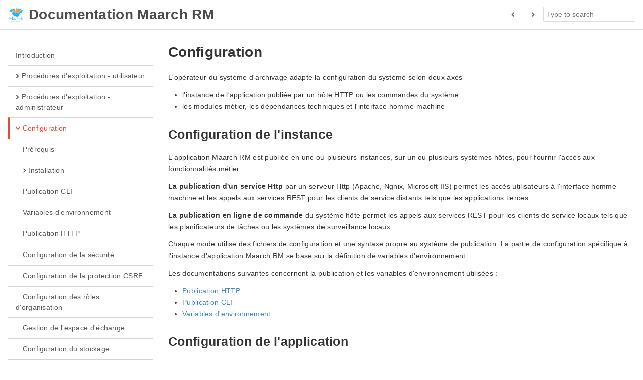

--- FILE ---
content_type: text/html
request_url: https://wiki.maarch.org/gitbook/html/maarchRM/2.4/conf/home.html
body_size: 3935
content:

<!DOCTYPE HTML>
<html lang="" >
    <head>
        <meta charset="UTF-8">
        <title>Configuration · Documentation Maarch RM</title>
        <meta http-equiv="X-UA-Compatible" content="IE=edge" />
        <meta name="description" content="">
        <meta name="generator" content="HonKit 4.0.4">
        
        
        
    
    <link rel="stylesheet" href="../gitbook/style.css">

    
            
                
                <link rel="stylesheet" href="../gitbook/@honkit/honkit-plugin-highlight/website.css">
                
            
                
                <link rel="stylesheet" href="../gitbook/gitbook-plugin-search/search.css">
                
            
                
                <link rel="stylesheet" href="../gitbook/gitbook-plugin-fontsettings/website.css">
                
            
        

    

    
        
    
        
    
        
    
        
    
        
    
        
    

        
    
    
    <meta name="HandheldFriendly" content="true"/>
    <meta name="viewport" content="width=device-width, initial-scale=1, user-scalable=no">
    <meta name="apple-mobile-web-app-capable" content="yes">
    <meta name="apple-mobile-web-app-status-bar-style" content="black">
    <link rel="apple-touch-icon-precomposed" sizes="152x152" href="../gitbook/images/apple-touch-icon-precomposed-152.png">
    <link rel="shortcut icon" href="../gitbook/images/favicon.ico" type="image/x-icon">


    
    <link rel="next" href="requirements.html" />
    
    
    <link rel="prev" href="../gui_admin/batch_processing.html" />
    

    </head>
    <body>
        
<div class="gb-page-wrapper">
    <header class="gb-page-header">
        <div class="container">
        
            
<div id="book-search-input" role="search">
    <input type="text" placeholder="Type to search" />
</div>


            <a href=".." class="logo">
                <img src="../gitbook/images/logo/128.png">
                <h1>Documentation Maarch RM</h1>
            </a>
            

            
                
                <a href="requirements.html" class="btn btn-link pull-right hidden-xs">
                    <i class="octicon octicon-chevron-right"></i>
                </a>
                
                
                <a href="../gui_admin/batch_processing.html" class="btn btn-link pull-right hidden-xs">
                    <i class="octicon octicon-chevron-left"></i>
                </a>
                
            
        
        </div>
    </header>

    <div class="gb-page-body">
        <div class="gb-page-inner">
            <div class="container">
                <div class="row">
                    <div class="col-md-3">
                        



    
    <div class="panel panel-default">
        

        <div class="list-group">
            
    
        
        <a href="../" class="list-group-item ">
        

            

            

            Introduction

        
        </a>
        

        
    
        
        <a href="../gui_user/home.html" class="list-group-item ">
        

            

            
            <i class="octicon octicon-chevron-right"></i>
            

            Procédures d'exploitation - utilisateur

        
        </a>
        

        
    
        
        <a href="../gui_admin/home.html" class="list-group-item ">
        

            

            
            <i class="octicon octicon-chevron-right"></i>
            

            Procédures d'exploitation - administrateur

        
        </a>
        

        
    
        
        <a href="home.html" class="list-group-item active">
        

            

            
            <i class="octicon octicon-chevron-down"></i>
            

            Configuration

        
        </a>
        

        
        
    
        
        <a href="requirements.html" class="list-group-item ">
        

            
            <i class="octicon octicon-chevron-down" style="opacity: 0"></i>
            

            

            Prérequis

        
        </a>
        

        
    
        
        <a href="setup.html" class="list-group-item ">
        

            
            <i class="octicon octicon-chevron-down" style="opacity: 0"></i>
            

            
            <i class="octicon octicon-chevron-right"></i>
            

            Installation

        
        </a>
        

        
    
        
        <a href="setup_cli.html" class="list-group-item ">
        

            
            <i class="octicon octicon-chevron-down" style="opacity: 0"></i>
            

            

            Publication CLI

        
        </a>
        

        
    
        
        <a href="setup_envvars.html" class="list-group-item ">
        

            
            <i class="octicon octicon-chevron-down" style="opacity: 0"></i>
            

            

            Variables d'environnement

        
        </a>
        

        
    
        
        <a href="setup_http.html" class="list-group-item ">
        

            
            <i class="octicon octicon-chevron-down" style="opacity: 0"></i>
            

            

            Publication HTTP

        
        </a>
        

        
    
        
        <a href="security_policy.html" class="list-group-item ">
        

            
            <i class="octicon octicon-chevron-down" style="opacity: 0"></i>
            

            

            Configuration de la sécurité

        
        </a>
        

        
    
        
        <a href="csrf.html" class="list-group-item ">
        

            
            <i class="octicon octicon-chevron-down" style="opacity: 0"></i>
            

            

            Configuration de la protection CSRF

        
        </a>
        

        
    
        
        <a href="organization_roles.html" class="list-group-item ">
        

            
            <i class="octicon octicon-chevron-down" style="opacity: 0"></i>
            

            

            Configuration des rôles d'organisation

        
        </a>
        

        
    
        
        <a href="exchange_storage.html" class="list-group-item ">
        

            
            <i class="octicon octicon-chevron-down" style="opacity: 0"></i>
            

            

            Gestion de l'espace d'échange

        
        </a>
        

        
    
        
        <a href="storage_path.html" class="list-group-item ">
        

            
            <i class="octicon octicon-chevron-down" style="opacity: 0"></i>
            

            

            Configuration du stockage

        
        </a>
        

        
    
        
        <a href="log_filePlan_path.html" class="list-group-item ">
        

            
            <i class="octicon octicon-chevron-down" style="opacity: 0"></i>
            

            

            Configuration du classement des Logs

        
        </a>
        

        
    
        
        <a href="admin_storage.html" class="list-group-item ">
        

            
            <i class="octicon octicon-chevron-down" style="opacity: 0"></i>
            

            

            Gestion du stockage

        
        </a>
        

        
    
        
        <a href="formats.html" class="list-group-item ">
        

            
            <i class="octicon octicon-chevron-down" style="opacity: 0"></i>
            

            

            Gestion du référentiel des formats

        
        </a>
        

        
    
        
        <a href="conversion_services.html" class="list-group-item ">
        

            
            <i class="octicon octicon-chevron-down" style="opacity: 0"></i>
            

            

            Configuration des services de conversion

        
        </a>
        

        
    
        
        <a href="customisation.html" class="list-group-item ">
        

            
            <i class="octicon octicon-chevron-down" style="opacity: 0"></i>
            

            

            Configuration de l'interface homme-machine

        
        </a>
        

        
    
        
        <a href="preview.html" class="list-group-item ">
        

            
            <i class="octicon octicon-chevron-down" style="opacity: 0"></i>
            

            

            Configuration de la prévisualisation

        
        </a>
        

        
    
        
        <a href="app_event_notifications.html" class="list-group-item ">
        

            
            <i class="octicon octicon-chevron-down" style="opacity: 0"></i>
            

            

            Configuration des notifications sur les événements de l’application

        
        </a>
        

        
    
        
        <a href="notification_service.html" class="list-group-item ">
        

            
            <i class="octicon octicon-chevron-down" style="opacity: 0"></i>
            

            

            Configuration du service de notification

        
        </a>
        

        
    
        
        <a href="scheduling.html" class="list-group-item ">
        

            
            <i class="octicon octicon-chevron-down" style="opacity: 0"></i>
            

            

            Gestion de la planification

        
        </a>
        

        
    
        
        <a href="admin.html" class="list-group-item ">
        

            
            <i class="octicon octicon-chevron-down" style="opacity: 0"></i>
            

            

            Administration fonctionnelle

        
        </a>
        

        
    
        
        <a href="admin_service_levels.html" class="list-group-item ">
        

            
            <i class="octicon octicon-chevron-down" style="opacity: 0"></i>
            

            

            Gestion des niveaux de service

        
        </a>
        

        
    
        
        <a href="notation.html" class="list-group-item ">
        

            
            <i class="octicon octicon-chevron-down" style="opacity: 0"></i>
            

            

            Configuration : syntaxe

        
        </a>
        

        
    

        
    
        
        <a href="../api/home.html" class="list-group-item ">
        

            

            
            <i class="octicon octicon-chevron-right"></i>
            

            Documentation API

        
        </a>
        

        
    
        
        <a href="../addendum/home.html" class="list-group-item ">
        

            

            
            <i class="octicon octicon-chevron-right"></i>
            

            Annexes

        
        </a>
        

        
    

        </div>
    </div>
    



                    </div>
                    <div class="col-md-9">
                        
<div id="book-search-results">
    <div class="search-noresults">
    
                            
                            <div class="gb-markdown book-page-inner">
                                <h1 id="configuration">Configuration</h1>
<p>L&apos;opérateur du système d&apos;archivage adapte la configuration du système selon deux axes </p>
<ul>
<li>l&apos;instance de l&apos;application publiée par un hôte HTTP ou les commandes du système</li>
<li>les modules métier, les dépendances techniques et l&apos;interface homme-machine</li>
</ul>
<h2 id="configuration-de-linstance">Configuration de l&apos;instance</h2>
<p>L&apos;application Maarch RM est publiée en une ou plusieurs instances, sur un ou plusieurs systèmes 
hôtes, pour fournir l&apos;accès aux fonctionnalités métier.</p>
<p><strong>La publication d&apos;un service Http</strong> par un serveur Http (Apache, Ngnix, Microsoft IIS)
permet les accès utilisateurs à l&apos;interface homme-machine et les appels aux services 
REST pour les clients de service distants tels que les applications tierces.</p>
<p><strong>La publication en ligne de commande</strong> du système hôte permet les appels aux services 
REST pour les clients de service locaux tels que les planificateurs de tâches ou 
les systèmes de surveillance locaux.</p>
<p>Chaque mode utilise des fichiers de configuration et une syntaxe propre au système de publication.
La partie de configuration spécifique à l&apos;instance d&apos;application Maarch RM se base sur la définition
de variables d&apos;environnement.</p>
<p>Les documentations suivantes concernent la publication et les variables d&apos;environnement utilisées :</p>
<ul>
<li><a href="setup_http.html">Publication HTTP</a></li>
<li><a href="setup_cli.html">Publication CLI</a></li>
<li><a href="setup_envvars.html">Variables d&apos;environnement</a></li>
</ul>
<h2 id="configuration-de-lapplication">Configuration de l&apos;application</h2>
<p>L&apos;application publiée utilise une configuration pour les différents modules métier, dépendances techniques 
et l&apos;interface homme-machine.</p>
<p>Dans la configuration de l&apos;instance, la variable d&apos;environnement <strong>LAABS_CONFIGURATION</strong> 
définit le chemin du fichier de configuration utilisé. 
Cette valeur DOIT être définie pour nommer le fichier principal de configuration adapté 
à l&apos;application publiée par l&apos;opérateur du système d&apos;archivage.</p>

                            </div>
                            
                        
    </div>
    <div class="search-results">
        <div class="has-results">
            
            <h1 class="search-results-title"><span class='search-results-count'></span> results matching "<span class='search-query'></span>"</h1>
            <ul class="search-results-list"></ul>
            
        </div>
        <div class="no-results">
            
            <h1 class="search-results-title">No results matching "<span class='search-query'></span>"</h1>
            
        </div>
    </div>
</div>

                    </div>
                </div>
            </div>
        </div>
    </div>

    <footer class="gb-page-footer">
        <div class="container">
            <ul class="menu">
                <li class="pull-right">
                    <span class="service-info">Copyright GitBook 2025</span>
                </li>
                <li>
                    <a href="#">Return to the top</a>
                </li>
                <li>
                    <a href="#">Updated Dec 6th 22</a>
                </li>
            </ul>
        </div>
    </footer>
</div>

<script src="../gitbook/gitbook.js"></script>

    
    <script src="../gitbook/gitbook-plugin-search/search-engine.js"></script>
    

    
    <script src="../gitbook/gitbook-plugin-search/search.js"></script>
    

    
    <script src="../gitbook/gitbook-plugin-lunr/lunr.min.js"></script>
    

    
    <script src="../gitbook/gitbook-plugin-lunr/search-lunr.js"></script>
    

    
    <script src="../gitbook/gitbook-plugin-fontsettings/fontsettings.js"></script>
    

<script>
(function() {
    gitbook.page.hasChanged({"page":{"title":"Configuration","level":"1.4","depth":1,"next":{"title":"Prérequis","level":"1.4.1","depth":2,"path":"conf/requirements.md","ref":"conf/requirements.md","articles":[]},"previous":{"title":"Planificateur de tâches","level":"1.3.5","depth":2,"path":"gui_admin/batch_processing.md","ref":"gui_admin/batch_processing.md","articles":[]},"articles":[{"title":"Prérequis","level":"1.4.1","depth":2,"path":"conf/requirements.md","ref":"conf/requirements.md","articles":[]},{"title":"Installation","level":"1.4.2","depth":2,"path":"conf/setup.md","ref":"conf/setup.md","articles":[{"title":"Socle d'archivage","level":"1.4.2.1","depth":3,"path":"conf/setup.md","ref":"conf/setup.md","articles":[]},{"title":"Extension : Archives Mutualisées","level":"1.4.2.2","depth":3,"path":"conf/setup_thirdPartyArchiving.md","ref":"conf/setup_thirdPartyArchiving.md","articles":[]},{"title":"Extension : Archives Publiques","level":"1.4.2.3","depth":3,"path":"conf/setup_archivesPubliques.md","ref":"conf/setup_archivesPubliques.md","articles":[]},{"title":"Extension : Archives Courrier","level":"1.4.2.4","depth":3,"path":"conf/setup_archivesCourrier.md","ref":"conf/setup_archivesCourrier.md","articles":[]},{"title":"Extension : Workflow","level":"1.4.2.5","depth":3,"path":"conf/setup_workflow.md","ref":"conf/setup_workflow.md","articles":[]}]},{"title":"Publication CLI","level":"1.4.3","depth":2,"path":"conf/setup_cli.md","ref":"conf/setup_cli.md","articles":[]},{"title":"Variables d'environnement","level":"1.4.4","depth":2,"path":"conf/setup_envvars.md","ref":"conf/setup_envvars.md","articles":[]},{"title":"Publication HTTP","level":"1.4.5","depth":2,"path":"conf/setup_http.md","ref":"conf/setup_http.md","articles":[]},{"title":"Configuration de la sécurité","level":"1.4.6","depth":2,"path":"conf/security_policy.md","ref":"conf/security_policy.md","articles":[]},{"title":"Configuration de la protection CSRF","level":"1.4.7","depth":2,"path":"conf/csrf.md","ref":"conf/csrf.md","articles":[]},{"title":"Configuration des rôles d'organisation","level":"1.4.8","depth":2,"path":"conf/organization_roles.md","ref":"conf/organization_roles.md","articles":[]},{"title":"Gestion de l'espace d'échange","level":"1.4.9","depth":2,"path":"conf/exchange_storage.md","ref":"conf/exchange_storage.md","articles":[]},{"title":"Configuration du stockage","level":"1.4.10","depth":2,"path":"conf/storage_path.md","ref":"conf/storage_path.md","articles":[]},{"title":"Configuration du classement des Logs","level":"1.4.11","depth":2,"path":"conf/log_filePlan_path.md","ref":"conf/log_filePlan_path.md","articles":[]},{"title":"Gestion du stockage","level":"1.4.12","depth":2,"path":"conf/admin_storage.md","ref":"conf/admin_storage.md","articles":[]},{"title":"Gestion du référentiel des formats","level":"1.4.13","depth":2,"path":"conf/formats.md","ref":"conf/formats.md","articles":[]},{"title":"Configuration des services de conversion","level":"1.4.14","depth":2,"path":"conf/conversion_services.md","ref":"conf/conversion_services.md","articles":[]},{"title":"Configuration de l'interface homme-machine","level":"1.4.15","depth":2,"path":"conf/customisation.md","ref":"conf/customisation.md","articles":[]},{"title":"Configuration de la prévisualisation","level":"1.4.16","depth":2,"path":"conf/preview.md","ref":"conf/preview.md","articles":[]},{"title":"Configuration des notifications sur les événements de l’application","level":"1.4.17","depth":2,"path":"conf/app_event_notifications.md","ref":"conf/app_event_notifications.md","articles":[]},{"title":"Configuration du service de notification","level":"1.4.18","depth":2,"path":"conf/notification_service.md","ref":"conf/notification_service.md","articles":[]},{"title":"Gestion de la planification","level":"1.4.19","depth":2,"path":"conf/scheduling.md","ref":"conf/scheduling.md","articles":[]},{"title":"Administration fonctionnelle","level":"1.4.20","depth":2,"path":"conf/admin.md","ref":"conf/admin.md","articles":[]},{"title":"Gestion des niveaux de service","level":"1.4.21","depth":2,"path":"conf/admin_service_levels.md","ref":"conf/admin_service_levels.md","articles":[]},{"title":"Configuration : syntaxe","level":"1.4.22","depth":2,"path":"conf/notation.md","ref":"conf/notation.md","articles":[]}],"dir":"ltr"},"config":{"plugins":["theme-official"],"styles":{"website":"styles/website.css","pdf":"styles/pdf.css","epub":"styles/epub.css","mobi":"styles/mobi.css","ebook":"styles/ebook.css","print":"styles/print.css"},"pluginsConfig":{"github":{"url":"https://labs.maarch.org"},"search":{},"lunr":{"maxIndexSize":1000000,"ignoreSpecialCharacters":false},"theme-official":{},"fontsettings":{"theme":"white","family":"sans","size":2},"highlight":{},"favicon":"img/favico-maarchrm.ico","sitemap":{"hostname":"http://127.0.0.1:4000"},"theme-default":{"styles":{"website":"styles/website.css","pdf":"styles/pdf.css","epub":"styles/epub.css","mobi":"styles/mobi.css","ebook":"styles/ebook.css","print":"styles/print.css"},"showLevel":false}},"theme":"default","contribute":"https://labs.maarch.org","pdf":{"pageNumbers":true,"fontSize":12,"fontFamily":"Arial","paperSize":"a4","chapterMark":"pagebreak","pageBreaksBefore":"/","margin":{"right":62,"left":62,"top":56,"bottom":56},"embedFonts":false},"structure":{"langs":"LANGS.md","readme":"README.md","glossary":"GLOSSARY.md","summary":"SUMMARY.md"},"variables":{},"title":"Documentation Maarch RM","gitbook":"*"},"file":{"path":"conf/home.md","mtime":"2022-12-06T15:55:44.002Z","type":"markdown"},"gitbook":{"version":"4.0.4","time":"2025-12-30T04:54:09.395Z"},"basePath":"..","book":{"language":""}});
})();
</script>

        
    </body>
</html>



--- FILE ---
content_type: text/css
request_url: https://wiki.maarch.org/gitbook/html/maarchRM/2.4/gitbook/style.css
body_size: 15985
content:
@font-face{font-family:octicons;src:url(./fonts/octicons/octicons.eot?#iefix&v=83cf61c381c06806e0a3925d1a13c772b25161d2) format('embedded-opentype'),url(./fonts/octicons/octicons.woff?v=83cf61c381c06806e0a3925d1a13c772b25161d2) format('woff'),url(./fonts/octicons/octicons.ttf?v=83cf61c381c06806e0a3925d1a13c772b25161d2) format('truetype'),url(./fonts/octicons/octicons.svg?v=83cf61c381c06806e0a3925d1a13c772b25161d2#octicons) format('svg');font-weight:400;font-style:normal}.mega-octicon,.octicon{font:normal normal normal 16px/1 octicons;display:inline-block;text-decoration:none;text-rendering:auto;-webkit-font-smoothing:antialiased;-moz-osx-font-smoothing:grayscale;-webkit-user-select:none;-moz-user-select:none;-ms-user-select:none;user-select:none}.mega-octicon{font-size:32px}.octicon-alert:before{content:'\f02d'}.octicon-arrow-down:before{content:'\f03f'}.octicon-arrow-left:before{content:'\f040'}.octicon-arrow-right:before{content:'\f03e'}.octicon-arrow-small-down:before{content:'\f0a0'}.octicon-arrow-small-left:before{content:'\f0a1'}.octicon-arrow-small-right:before{content:'\f071'}.octicon-arrow-small-up:before{content:'\f09f'}.octicon-arrow-up:before{content:'\f03d'}.octicon-beaker:before,.octicon-microscope:before{content:'\f0dd'}.octicon-bell:before{content:'\f0de'}.octicon-bold:before{content:'\f0e2'}.octicon-book:before{content:'\f007'}.octicon-bookmark:before{content:'\f07b'}.octicon-briefcase:before{content:'\f0d3'}.octicon-broadcast:before{content:'\f048'}.octicon-browser:before{content:'\f0c5'}.octicon-bug:before{content:'\f091'}.octicon-calendar:before{content:'\f068'}.octicon-check:before{content:'\f03a'}.octicon-checklist:before{content:'\f076'}.octicon-chevron-down:before{content:'\f0a3'}.octicon-chevron-left:before{content:'\f0a4'}.octicon-chevron-right:before{content:'\f078'}.octicon-chevron-up:before{content:'\f0a2'}.octicon-circle-slash:before{content:'\f084'}.octicon-circuit-board:before{content:'\f0d6'}.octicon-clippy:before{content:'\f035'}.octicon-clock:before{content:'\f046'}.octicon-cloud-download:before{content:'\f00b'}.octicon-cloud-upload:before{content:'\f00c'}.octicon-code:before{content:'\f05f'}.octicon-comment-add:before,.octicon-comment:before{content:'\f02b'}.octicon-comment-discussion:before{content:'\f04f'}.octicon-credit-card:before{content:'\f045'}.octicon-dash:before{content:'\f0ca'}.octicon-dashboard:before{content:'\f07d'}.octicon-database:before{content:'\f096'}.octicon-clone:before,.octicon-desktop-download:before{content:'\f0dc'}.octicon-device-camera:before{content:'\f056'}.octicon-device-camera-video:before{content:'\f057'}.octicon-device-desktop:before{content:'\f27c'}.octicon-device-mobile:before{content:'\f038'}.octicon-diff:before{content:'\f04d'}.octicon-diff-added:before{content:'\f06b'}.octicon-diff-ignored:before{content:'\f099'}.octicon-diff-modified:before{content:'\f06d'}.octicon-diff-removed:before{content:'\f06c'}.octicon-diff-renamed:before{content:'\f06e'}.octicon-ellipsis:before{content:'\f09a'}.octicon-eye-unwatch:before,.octicon-eye-watch:before,.octicon-eye:before{content:'\f04e'}.octicon-file-binary:before{content:'\f094'}.octicon-file-code:before{content:'\f010'}.octicon-file-directory:before{content:'\f016'}.octicon-file-media:before{content:'\f012'}.octicon-file-pdf:before{content:'\f014'}.octicon-file-submodule:before{content:'\f017'}.octicon-file-symlink-directory:before{content:'\f0b1'}.octicon-file-symlink-file:before{content:'\f0b0'}.octicon-file-text:before{content:'\f011'}.octicon-file-zip:before{content:'\f013'}.octicon-flame:before{content:'\f0d2'}.octicon-fold:before{content:'\f0cc'}.octicon-gear:before{content:'\f02f'}.octicon-gift:before{content:'\f042'}.octicon-gist:before{content:'\f00e'}.octicon-gist-secret:before{content:'\f08c'}.octicon-git-branch-create:before,.octicon-git-branch-delete:before,.octicon-git-branch:before{content:'\f020'}.octicon-git-commit:before{content:'\f01f'}.octicon-git-compare:before{content:'\f0ac'}.octicon-git-merge:before{content:'\f023'}.octicon-git-pull-request-abandoned:before,.octicon-git-pull-request:before{content:'\f009'}.octicon-globe:before{content:'\f0b6'}.octicon-graph:before{content:'\f043'}.octicon-heart:before{content:'\2665'}.octicon-history:before{content:'\f07e'}.octicon-home:before{content:'\f08d'}.octicon-horizontal-rule:before{content:'\f070'}.octicon-hubot:before{content:'\f09d'}.octicon-inbox:before{content:'\f0cf'}.octicon-info:before{content:'\f059'}.octicon-issue-closed:before{content:'\f028'}.octicon-issue-opened:before{content:'\f026'}.octicon-issue-reopened:before{content:'\f027'}.octicon-italic:before{content:'\f0e4'}.octicon-jersey:before{content:'\f019'}.octicon-key:before{content:'\f049'}.octicon-keyboard:before{content:'\f00d'}.octicon-law:before{content:'\f0d8'}.octicon-light-bulb:before{content:'\f000'}.octicon-link:before{content:'\f05c'}.octicon-link-external:before{content:'\f07f'}.octicon-list-ordered:before{content:'\f062'}.octicon-list-unordered:before{content:'\f061'}.octicon-location:before{content:'\f060'}.octicon-gist-private:before,.octicon-git-fork-private:before,.octicon-lock:before,.octicon-mirror-private:before{content:'\f06a'}.octicon-logo-gist:before{content:'\f0ad'}.octicon-logo-github:before{content:'\f092'}.octicon-mail:before{content:'\f03b'}.octicon-mail-read:before{content:'\f03c'}.octicon-mail-reply:before{content:'\f051'}.octicon-mark-github:before{content:'\f00a'}.octicon-markdown:before{content:'\f0c9'}.octicon-megaphone:before{content:'\f077'}.octicon-mention:before{content:'\f0be'}.octicon-milestone:before{content:'\f075'}.octicon-mirror-public:before,.octicon-mirror:before{content:'\f024'}.octicon-mortar-board:before{content:'\f0d7'}.octicon-mute:before{content:'\f080'}.octicon-no-newline:before{content:'\f09c'}.octicon-octoface:before{content:'\f008'}.octicon-organization:before{content:'\f037'}.octicon-package:before{content:'\f0c4'}.octicon-paintcan:before{content:'\f0d1'}.octicon-pencil:before{content:'\f058'}.octicon-person-add:before,.octicon-person-follow:before,.octicon-person:before{content:'\f018'}.octicon-pin:before{content:'\f041'}.octicon-plug:before{content:'\f0d4'}.octicon-file-add:before,.octicon-file-directory-create:before,.octicon-gist-new:before,.octicon-plus:before,.octicon-repo-create:before{content:'\f05d'}.octicon-primitive-dot:before{content:'\f052'}.octicon-primitive-square:before{content:'\f053'}.octicon-pulse:before{content:'\f085'}.octicon-question:before{content:'\f02c'}.octicon-quote:before{content:'\f063'}.octicon-radio-tower:before{content:'\f030'}.octicon-repo-delete:before,.octicon-repo:before{content:'\f001'}.octicon-repo-clone:before{content:'\f04c'}.octicon-repo-force-push:before{content:'\f04a'}.octicon-gist-fork:before,.octicon-repo-forked:before{content:'\f002'}.octicon-repo-pull:before{content:'\f006'}.octicon-repo-push:before{content:'\f005'}.octicon-rocket:before{content:'\f033'}.octicon-rss:before{content:'\f034'}.octicon-ruby:before{content:'\f047'}.octicon-search-save:before,.octicon-search:before{content:'\f02e'}.octicon-server:before{content:'\f097'}.octicon-settings:before{content:'\f07c'}.octicon-shield:before{content:'\f0e1'}.octicon-log-in:before,.octicon-sign-in:before{content:'\f036'}.octicon-log-out:before,.octicon-sign-out:before{content:'\f032'}.octicon-smiley:before{content:'\f0e7'}.octicon-squirrel:before{content:'\f0b2'}.octicon-star-add:before,.octicon-star-delete:before,.octicon-star:before{content:'\f02a'}.octicon-stop:before{content:'\f08f'}.octicon-repo-sync:before,.octicon-sync:before{content:'\f087'}.octicon-tag-add:before,.octicon-tag-remove:before,.octicon-tag:before{content:'\f015'}.octicon-tasklist:before{content:'\f0e5'}.octicon-telescope:before{content:'\f088'}.octicon-terminal:before{content:'\f0c8'}.octicon-text-size:before{content:'\f0e3'}.octicon-three-bars:before{content:'\f05e'}.octicon-thumbsdown:before{content:'\f0db'}.octicon-thumbsup:before{content:'\f0da'}.octicon-tools:before{content:'\f031'}.octicon-trashcan:before{content:'\f0d0'}.octicon-triangle-down:before{content:'\f05b'}.octicon-triangle-left:before{content:'\f044'}.octicon-triangle-right:before{content:'\f05a'}.octicon-triangle-up:before{content:'\f0aa'}.octicon-unfold:before{content:'\f039'}.octicon-unmute:before{content:'\f0ba'}.octicon-verified:before{content:'\f0e6'}.octicon-versions:before{content:'\f064'}.octicon-watch:before{content:'\f0e0'}.octicon-remove-close:before,.octicon-x:before{content:'\f081'}.octicon-zap:before{content:'\26A1'}body .octicon{font-size:inherit;line-height:inherit}.icon-spin{-webkit-animation:icon-frame-spin 2s infinite linear;animation:icon-frame-spin 2s infinite linear}.icon-pulse{-webkit-animation:icon-frame-spin 1s infinite steps(8);animation:icon-frame-spin 1s infinite steps(8)}@-webkit-keyframes icon-frame-spin{0%{-webkit-transform:rotate(0);transform:rotate(0)}100%{-webkit-transform:rotate(359deg);transform:rotate(359deg)}}@keyframes icon-frame-spin{0%{-webkit-transform:rotate(0);transform:rotate(0)}100%{-webkit-transform:rotate(359deg);transform:rotate(359deg)}}/*! normalize.css v3.0.3 | MIT License | github.com/necolas/normalize.css */html{font-family:sans-serif;-ms-text-size-adjust:100%;-webkit-text-size-adjust:100%}body{margin:0}article,aside,details,figcaption,figure,footer,header,hgroup,main,menu,nav,section,summary{display:block}audio,canvas,progress,video{display:inline-block;vertical-align:baseline}audio:not([controls]){display:none;height:0}[hidden],template{display:none}a{background-color:transparent}a:active,a:hover{outline:0}abbr[title]{border-bottom:1px dotted}b,strong{font-weight:500}dfn{font-style:italic}h1{font-size:2em;margin:.67em 0}mark{background:#ff0;color:#000}small{font-size:80%}sub,sup{font-size:75%;line-height:0;position:relative;vertical-align:baseline}sup{top:-.5em}sub{bottom:-.25em}img{border:0}svg:not(:root){overflow:hidden}figure{margin:1em 40px}hr{box-sizing:content-box;height:0}pre{overflow:auto}code,kbd,pre,samp{font-family:monospace,monospace;font-size:1em}button,input,optgroup,select,textarea{color:inherit;font:inherit;margin:0}button{overflow:visible}button,select{text-transform:none}button,html input[type=button],input[type=reset],input[type=submit]{-webkit-appearance:button;cursor:pointer}button[disabled],html input[disabled]{cursor:default}button::-moz-focus-inner,input::-moz-focus-inner{border:0;padding:0}input{line-height:normal}input[type=checkbox],input[type=radio]{box-sizing:border-box;padding:0}input[type=number]::-webkit-inner-spin-button,input[type=number]::-webkit-outer-spin-button{height:auto}input[type=search]{-webkit-appearance:textfield;box-sizing:content-box}input[type=search]::-webkit-search-cancel-button,input[type=search]::-webkit-search-decoration{-webkit-appearance:none}fieldset{border:1px solid silver;margin:0 2px;padding:.35em .625em .75em}legend{border:0;padding:0}textarea{overflow:auto}optgroup{font-weight:500}table{border-collapse:collapse;border-spacing:0}td,th{padding:0}.btn-toolbar,.clearfix,.dl-horizontal dd{zoom:1}.btn-toolbar:after,.btn-toolbar:before,.clearfix:after,.clearfix:before,.dl-horizontal dd:after,.dl-horizontal dd:before{content:"";display:table}.btn-toolbar:after,.clearfix:after,.dl-horizontal dd:after{clear:both}.hidden{display:none}.container{position:relative;width:100%;max-width:1030px;margin:0;padding:0;margin-right:auto;margin-left:auto;padding-left:15px;padding-right:15px;box-sizing:border-box}.container.container-fluid{padding:0}.container [class*=col-]{float:left;width:100%;padding-left:15px;padding-right:15px}@media (min-width:510px){.container{max-width:510px}.container .col-xs-1{width:8.33333333%;padding-left:15px;padding-right:15px}.container .col-xs-offset-0{margin-left:0}.container .col-xs-2{width:16.66666667%;padding-left:15px;padding-right:15px}.container .col-xs-offset-1{margin-left:8.33333333%}.container .col-xs-3{width:25%;padding-left:15px;padding-right:15px}.container .col-xs-offset-2{margin-left:16.66666667%}.container .col-xs-4{width:33.33333333%;padding-left:15px;padding-right:15px}.container .col-xs-offset-3{margin-left:25%}.container .col-xs-5{width:41.66666667%;padding-left:15px;padding-right:15px}.container .col-xs-offset-4{margin-left:33.33333333%}.container .col-xs-6{width:50%;padding-left:15px;padding-right:15px}.container .col-xs-offset-5{margin-left:41.66666667%}.container .col-xs-7{width:58.33333333%;padding-left:15px;padding-right:15px}.container .col-xs-offset-6{margin-left:50%}.container .col-xs-8{width:66.66666667%;padding-left:15px;padding-right:15px}.container .col-xs-offset-7{margin-left:58.33333333%}.container .col-xs-9{width:75%;padding-left:15px;padding-right:15px}.container .col-xs-offset-8{margin-left:66.66666667%}.container .col-xs-10{width:83.33333333%;padding-left:15px;padding-right:15px}.container .col-xs-offset-9{margin-left:75%}.container .col-xs-11{width:91.66666667%;padding-left:15px;padding-right:15px}.container .col-xs-offset-10{margin-left:83.33333333%}.container .col-xs-12{width:100%;padding-left:15px;padding-right:15px}.container .col-xs-offset-11{margin-left:91.66666667%}}@media (min-width:750px){.container{max-width:750px}.container .col-sm-1{width:8.33333333%;padding-left:15px;padding-right:15px}.container .col-sm-offset-0{margin-left:0}.container .col-sm-2{width:16.66666667%;padding-left:15px;padding-right:15px}.container .col-sm-offset-1{margin-left:8.33333333%}.container .col-sm-3{width:25%;padding-left:15px;padding-right:15px}.container .col-sm-offset-2{margin-left:16.66666667%}.container .col-sm-4{width:33.33333333%;padding-left:15px;padding-right:15px}.container .col-sm-offset-3{margin-left:25%}.container .col-sm-5{width:41.66666667%;padding-left:15px;padding-right:15px}.container .col-sm-offset-4{margin-left:33.33333333%}.container .col-sm-6{width:50%;padding-left:15px;padding-right:15px}.container .col-sm-offset-5{margin-left:41.66666667%}.container .col-sm-7{width:58.33333333%;padding-left:15px;padding-right:15px}.container .col-sm-offset-6{margin-left:50%}.container .col-sm-8{width:66.66666667%;padding-left:15px;padding-right:15px}.container .col-sm-offset-7{margin-left:58.33333333%}.container .col-sm-9{width:75%;padding-left:15px;padding-right:15px}.container .col-sm-offset-8{margin-left:66.66666667%}.container .col-sm-10{width:83.33333333%;padding-left:15px;padding-right:15px}.container .col-sm-offset-9{margin-left:75%}.container .col-sm-11{width:91.66666667%;padding-left:15px;padding-right:15px}.container .col-sm-offset-10{margin-left:83.33333333%}.container .col-sm-12{width:100%;padding-left:15px;padding-right:15px}.container .col-sm-offset-11{margin-left:91.66666667%}}@media (min-width:970px){.container{max-width:970px}.container .col-md-1{width:8.33333333%;padding-left:15px;padding-right:15px}.container .col-md-offset-0{margin-left:0}.container .col-md-2{width:16.66666667%;padding-left:15px;padding-right:15px}.container .col-md-offset-1{margin-left:8.33333333%}.container .col-md-3{width:25%;padding-left:15px;padding-right:15px}.container .col-md-offset-2{margin-left:16.66666667%}.container .col-md-4{width:33.33333333%;padding-left:15px;padding-right:15px}.container .col-md-offset-3{margin-left:25%}.container .col-md-5{width:41.66666667%;padding-left:15px;padding-right:15px}.container .col-md-offset-4{margin-left:33.33333333%}.container .col-md-6{width:50%;padding-left:15px;padding-right:15px}.container .col-md-offset-5{margin-left:41.66666667%}.container .col-md-7{width:58.33333333%;padding-left:15px;padding-right:15px}.container .col-md-offset-6{margin-left:50%}.container .col-md-8{width:66.66666667%;padding-left:15px;padding-right:15px}.container .col-md-offset-7{margin-left:58.33333333%}.container .col-md-9{width:75%;padding-left:15px;padding-right:15px}.container .col-md-offset-8{margin-left:66.66666667%}.container .col-md-10{width:83.33333333%;padding-left:15px;padding-right:15px}.container .col-md-offset-9{margin-left:75%}.container .col-md-11{width:91.66666667%;padding-left:15px;padding-right:15px}.container .col-md-offset-10{margin-left:83.33333333%}.container .col-md-12{width:100%;padding-left:15px;padding-right:15px}.container .col-md-offset-11{margin-left:91.66666667%}}@media (min-width:1030px){.container{max-width:1900px}.container .col-lg-1{width:8.33333333%;padding-left:15px;padding-right:15px}.container .col-lg-offset-0{margin-left:0}.container .col-lg-2{width:16.66666667%;padding-left:15px;padding-right:15px}.container .col-lg-offset-1{margin-left:8.33333333%}.container .col-lg-3{width:25%;padding-left:15px;padding-right:15px}.container .col-lg-offset-2{margin-left:16.66666667%}.container .col-lg-4{width:33.33333333%;padding-left:15px;padding-right:15px}.container .col-lg-offset-3{margin-left:25%}.container .col-lg-5{width:41.66666667%;padding-left:15px;padding-right:15px}.container .col-lg-offset-4{margin-left:33.33333333%}.container .col-lg-6{width:50%;padding-left:15px;padding-right:15px}.container .col-lg-offset-5{margin-left:41.66666667%}.container .col-lg-7{width:58.33333333%;padding-left:15px;padding-right:15px}.container .col-lg-offset-6{margin-left:50%}.container .col-lg-8{width:66.66666667%;padding-left:15px;padding-right:15px}.container .col-lg-offset-7{margin-left:58.33333333%}.container .col-lg-9{width:75%;padding-left:15px;padding-right:15px}.container .col-lg-offset-8{margin-left:66.66666667%}.container .col-lg-10{width:83.33333333%;padding-left:15px;padding-right:15px}.container .col-lg-offset-9{margin-left:75%}.container .col-lg-11{width:91.66666667%;padding-left:15px;padding-right:15px}.container .col-lg-offset-10{margin-left:83.33333333%}.container .col-lg-12{width:100%;padding-left:15px;padding-right:15px}.container .col-lg-offset-11{margin-left:91.66666667%}}.row{margin-left:-15px;margin-right:-15px;zoom:1}.row:after,.row:before{content:"";display:table}.row:after{clear:both}@media (min-width:0) and (max-width:749px){.visible-xs{display:block!important}.hidden-xs{display:none!important}}@media (min-width:750px) and (max-width:969px){.visible-sm{display:block!important}.hidden-sm{display:none!important}}@media (min-width:970px) and (max-width:1029px){.visible-md{display:block!important}.hidden-md{display:none!important}}@media (min-width:970px){.visible-lg{display:block!important}.hidden-lg{display:none!important}}.hljs-comment,.hljs-title{color:#8e908c}.css .hljs-class,.css .hljs-id,.css .hljs-pseudo,.hljs-attribute,.hljs-regexp,.hljs-tag,.hljs-variable,.html .hljs-doctype,.ruby .hljs-constant,.xml .hljs-doctype,.xml .hljs-pi,.xml .hljs-tag .hljs-title{color:#c82829}.hljs-built_in,.hljs-constant,.hljs-literal,.hljs-number,.hljs-params,.hljs-pragma,.hljs-preprocessor{color:#f5871f}.css .hljs-rules .hljs-attribute,.ruby .hljs-class .hljs-title{color:#eab700}.hljs-header,.hljs-inheritance,.hljs-string,.hljs-value,.ruby .hljs-symbol,.xml .hljs-cdata{color:#718c00}.css .hljs-hexcolor{color:#3e999f}.coffeescript .hljs-title,.hljs-function,.javascript .hljs-title,.perl .hljs-sub,.python .hljs-decorator,.python .hljs-title,.ruby .hljs-function .hljs-title,.ruby .hljs-title .hljs-keyword{color:#4271ae}.hljs-keyword,.javascript .hljs-function{color:#8959a8}.hljs{background:#fff;color:#4d4d4c;padding:.5em}.coffeescript .javascript,.javascript .xml,.tex .hljs-formula,.xml .css,.xml .hljs-cdata,.xml .javascript,.xml .vbscript{opacity:.5}.pull-right{float:right!important}.pull-left{float:left!important}.sr-only{position:absolute;width:1px;height:1px;margin:-1px;padding:0;overflow:hidden;clip:rect(0 0 0 0);border:0}.h1,.h2,.h3,.h4,.h5,.h6,h1,h2,h3,h4,h5,h6{font-family:"Helvetica Neue",Helvetica,Arial,sans-serif;font-weight:500;line-height:1.1;color:inherit}.h1 .small,.h1 small,.h2 .small,.h2 small,.h3 .small,.h3 small,.h4 .small,.h4 small,.h5 .small,.h5 small,.h6 .small,.h6 small,h1 .small,h1 small,h2 .small,h2 small,h3 .small,h3 small,h4 .small,h4 small,h5 .small,h5 small,h6 .small,h6 small{font-weight:400;line-height:1;color:#737373}.h1,.h2,.h3,h1,h2,h3{margin-top:20px;margin-bottom:10px}.h1 .small,.h1 small,.h2 .small,.h2 small,.h3 .small,.h3 small,h1 .small,h1 small,h2 .small,h2 small,h3 .small,h3 small{font-size:65%}.h4,.h5,.h6,h4,h5,h6{margin-top:10px;margin-bottom:10px}.h4 .small,.h4 small,.h5 .small,.h5 small,.h6 .small,.h6 small,h4 .small,h4 small,h5 .small,h5 small,h6 .small,h6 small{font-size:75%}.h1,h1{font-size:36px}.h2,h2{font-size:30px}.h3,h3{font-size:24px}.h4,h4{font-size:18px}.h5,h5{font-size:14px}.h6,h6{font-size:12px}hr{margin-top:20px;margin-bottom:20px;border:0;border-top:1px solid #eee}b,strong{font-weight:700}p{margin:0 0 10px}p.after{margin:0;margin-top:10px}.lead{margin-bottom:20px;font-size:16px;font-weight:300;line-height:1.4}@media (min-width:750px){.lead{font-size:21px}}.help-block{display:block;margin-top:5px;margin-bottom:10px;color:#737373}.small,small{font-size:85%}.text-left{text-align:left}.text-right{text-align:right}.text-center{text-align:center}.text-justify{text-align:justify}.text-nowrap{white-space:nowrap}.text-overflow{overflow:hidden;text-overflow:ellipsis;white-space:nowrap}.text-lowercase{text-transform:lowercase}.text-uppercase{text-transform:uppercase}.text-capitalize{text-transform:capitalize}.text-warning{color:#8d7726}.text-danger{color:#911}.text-info{color:#246}.text-success{color:#3c763d}.text-muted{color:#737373}ol,ul{margin-top:0;margin-bottom:10px}ol ol,ol ul,ul ol,ul ul{margin-bottom:0}.list-unstyled{padding-left:0;list-style:none}.list-inline{padding-left:0;list-style:none;margin-left:-5px}.list-inline>li{display:inline-block;padding-left:5px;padding-right:5px}dl{margin-top:0;margin-bottom:20px}dd,dt{line-height:1.42857143}dt{font-weight:500}dd{margin-left:0}@media (min-width:750px){.dl-horizontal dt{float:left;width:160px;clear:left;text-align:right;overflow:hidden;text-overflow:ellipsis;white-space:nowrap}.dl-horizontal dd{margin-left:180px}}abbr[data-original-title],abbr[title]{cursor:help;border-bottom:1px dotted #737373}.initialism{font-size:90%;text-transform:uppercase}blockquote{padding:10px 20px;margin:0 0 20px;font-size:17.5px;border-left:5px solid #eee}blockquote ol:last-child,blockquote p:last-child,blockquote ul:last-child{margin-bottom:0}blockquote .small,blockquote footer,blockquote small{display:block;font-size:80%;line-height:1.42857143;color:#737373}blockquote .small:before,blockquote footer:before,blockquote small:before{content:'\2014 \00A0'}.blockquote-reverse,blockquote.pull-right{padding-right:15px;padding-left:0;border-right:5px solid #eee;border-left:0;text-align:right}.blockquote-reverse .small:before,.blockquote-reverse footer:before,.blockquote-reverse small:before,blockquote.pull-right .small:before,blockquote.pull-right footer:before,blockquote.pull-right small:before{content:''}.blockquote-reverse .small:after,.blockquote-reverse footer:after,.blockquote-reverse small:after,blockquote.pull-right .small:after,blockquote.pull-right footer:after,blockquote.pull-right small:after{content:'\00A0 \2014'}address{margin-bottom:20px;font-style:normal;line-height:1.42857143}.checkbox-switch,.checkbox.checkbox-switch,.form-group .checkbox.checkbox-switch{padding-left:0;position:relative;cursor:pointer;-webkit-user-select:none;-moz-user-select:none;-ms-user-select:none;-o-user-select:none;user-select:none;-webkit-tap-highlight-color:transparent;tap-highlight-color:transparent}.checkbox-switch.switch-right,.checkbox.checkbox-switch.switch-right,.form-group .checkbox.checkbox-switch.switch-right{zoom:1}.checkbox-switch.switch-right:after,.checkbox-switch.switch-right:before,.checkbox.checkbox-switch.switch-right:after,.checkbox.checkbox-switch.switch-right:before,.form-group .checkbox.checkbox-switch.switch-right:after,.form-group .checkbox.checkbox-switch.switch-right:before{content:"";display:table}.checkbox-switch.switch-right:after,.checkbox.checkbox-switch.switch-right:after,.form-group .checkbox.checkbox-switch.switch-right:after{clear:both}.checkbox-switch.switch-right input+span,.checkbox.checkbox-switch.switch-right input+span,.form-group .checkbox.checkbox-switch.switch-right input+span{float:right}.checkbox-switch.switch-xs input+span,.checkbox.checkbox-switch.switch-xs input+span,.form-group .checkbox.checkbox-switch.switch-xs input+span{font-size:12px}.checkbox-switch.switch-lg input+span,.checkbox.checkbox-switch.switch-lg input+span,.form-group .checkbox.checkbox-switch.switch-lg input+span{font-size:18px}.checkbox-switch input,.checkbox.checkbox-switch input,.form-group .checkbox.checkbox-switch input{opacity:0;position:absolute}.checkbox-switch input+span,.checkbox.checkbox-switch input+span,.form-group .checkbox.checkbox-switch input+span{font-size:16px;position:relative;display:inline-block;width:1.65em;height:1em;background:#fff;box-shadow:inset 0 0 0 .0625em #d4d4d4;border-radius:.5em;vertical-align:-.15em;transition:all .4s cubic-bezier(.17,.67,.43,.98)}.checkbox-switch input+span:active,.checkbox-switch:active input+span,.checkbox.checkbox-switch input+span:active,.checkbox.checkbox-switch:active input+span,.form-group .checkbox.checkbox-switch input+span:active,.form-group .checkbox.checkbox-switch:active input+span{box-shadow:inset 0 0 0 .73em #d4d4d4}.checkbox-switch input+span:after,.checkbox.checkbox-switch input+span:after,.form-group .checkbox.checkbox-switch input+span:after{position:absolute;display:block;content:'';width:.875em;height:.875em;border-radius:.4375em;top:.0625em;left:.0625em;background:#fff;box-shadow:inset 0 0 0 .03em rgba(0,0,0,.4),0 0 .05em rgba(0,0,0,.35),0 .1em .2em rgba(0,0,0,.4);transition:all .25s ease-out}.checkbox-switch input+span:active:after,.checkbox-switch:active input+span:after,.checkbox.checkbox-switch input+span:active:after,.checkbox.checkbox-switch:active input+span:after,.form-group .checkbox.checkbox-switch input+span:active:after,.form-group .checkbox.checkbox-switch:active input+span:after{width:1.15em}.checkbox-switch input:checked+span,.checkbox.checkbox-switch input:checked+span,.form-group .checkbox.checkbox-switch input:checked+span{box-shadow:inset 0 0 0 .73em #5cb85c}.checkbox-switch input:disabled+span,.checkbox.checkbox-switch input:disabled+span,.form-group .checkbox.checkbox-switch input:disabled+span{opacity:.6}.checkbox-switch input:checked+span:after,.checkbox.checkbox-switch input:checked+span:after,.form-group .checkbox.checkbox-switch input:checked+span:after{left:.7125em}.checkbox-switch input:checked+span:active:after,.checkbox-switch:active input:checked+span:after,.checkbox.checkbox-switch input:checked+span:active:after,.checkbox.checkbox-switch:active input:checked+span:after,.form-group .checkbox.checkbox-switch input:checked+span:active:after,.form-group .checkbox.checkbox-switch:active input:checked+span:after{left:.4375em}.checkbox-switch input:focus+span:after,.checkbox.checkbox-switch input:focus+span:after,.form-group .checkbox.checkbox-switch input:focus+span:after{box-shadow:inset 0 0 0 .03em rgba(0,0,0,.15),0 0 .05em rgba(0,0,0,.08),0 .1em .2em rgba(0,0,0,.3);background:#fff}.checkbox-switch input:focus+span,.checkbox.checkbox-switch input:focus+span,.form-group .checkbox.checkbox-switch input:focus+span{box-shadow:inset 0 0 0 .0625em #dadada}.checkbox-switch input:focus:checked+span,.checkbox.checkbox-switch input:focus:checked+span,.form-group .checkbox.checkbox-switch input:focus:checked+span{box-shadow:inset 0 0 0 .73em #33be4b}.checkbox-switch:hover input:focus+span:after,.checkbox.checkbox-switch:hover input:focus+span:after,.form-group .checkbox.checkbox-switch:hover input:focus+span:after{box-shadow:inset 0 0 0 .03em rgba(0,0,0,.1),0 0 .05em rgba(0,0,0,.05),0 .1em .2em rgba(0,0,0,.2);background:#fff}.checkbox-switch:hover input:focus+span,.checkbox.checkbox-switch:hover input:focus+span,.form-group .checkbox.checkbox-switch:hover input:focus+span{box-shadow:inset 0 0 0 .0625em #e9e9e9}.checkbox-switch:hover input:focus:checked+span,.checkbox.checkbox-switch:hover input:focus:checked+span,.form-group .checkbox.checkbox-switch:hover input:focus:checked+span{box-shadow:inset 0 0 0 .73em #5cb85c}code,kbd,pre,samp{font-family:Menlo,Monaco,Consolas,"Courier New",monospace}code{padding:2px 4px;font-size:90%;color:#c7254e;background-color:#f9f2f4;border-radius:3px}kbd{padding:2px 4px;font-size:90%;color:#fff;background-color:#333;border-radius:2px;box-shadow:inset 0 -1px 0 rgba(0,0,0,.25)}kbd kbd{padding:0;font-size:100%;font-weight:500;box-shadow:none}pre{display:block;padding:9.5px;margin:0 0 10px;font-size:13px;line-height:1.42857143;word-break:break-all;word-wrap:break-word;color:#333;background-color:#f5f5f5;border:1px solid #ccc;border-radius:3px}pre code{padding:0;font-size:inherit;color:inherit;white-space:pre-wrap;background-color:transparent;border-radius:0}a{text-decoration:none;color:#428bca}a:focus,a:hover{text-decoration:underline}a:visited{color:#428bca}.gb-markdown .muted-link,.muted-link{color:#737373}.gb-markdown .muted-link:visited,.muted-link:visited{color:#737373}.gb-markdown .muted-link:focus,.gb-markdown .muted-link:hover,.muted-link:focus,.muted-link:hover{text-decoration:none;color:#428bca}.gb-markdown .underlined-link,.underlined-link{color:inherit;text-decoration:underline}.gb-markdown .underlined-link:visited,.underlined-link:visited{color:inherit}.gb-markdown .underlined-link:focus,.gb-markdown .underlined-link:hover,.underlined-link:focus,.underlined-link:hover{text-decoration:underline;color:inherit}table{background-color:transparent}caption{padding-top:8px;padding-bottom:8px;color:#737373;text-align:left}th{text-align:left}.table{width:100%;max-width:100%;margin-bottom:20px}.table>tbody>tr>td,.table>tbody>tr>th,.table>tfoot>tr>td,.table>tfoot>tr>th,.table>thead>tr>td,.table>thead>tr>th{padding:8px;line-height:1.42857143;vertical-align:top;border-top:1px solid #d4d4d4;word-break:break-all}.table>thead>tr>th{vertical-align:bottom;background:#f5f5f5;border-bottom:1px solid #d4d4d4}.table>caption+thead>tr:first-child>td,.table>caption+thead>tr:first-child>th,.table>colgroup+thead>tr:first-child>td,.table>colgroup+thead>tr:first-child>th,.table>thead:first-child>tr:first-child>td,.table>thead:first-child>tr:first-child>th{border-top:0}.table>tbody+tbody{border-top:1px solid #d4d4d4}.table .table{background-color:#fff}.table-condensed>tbody>tr>td,.table-condensed>tbody>tr>th,.table-condensed>tfoot>tr>td,.table-condensed>tfoot>tr>th,.table-condensed>thead>tr>td,.table-condensed>thead>tr>th{padding:5px}.table-bordered{border:1px solid #d4d4d4}.table-bordered>tbody>tr>td,.table-bordered>tbody>tr>th,.table-bordered>tfoot>tr>td,.table-bordered>tfoot>tr>th,.table-bordered>thead>tr>td,.table-bordered>thead>tr>th{border:1px solid #d4d4d4}.table-bordered>thead>tr>td,.table-bordered>thead>tr>th{border-bottom-width:2px}.table-striped>tbody>tr:nth-of-type(odd){background-color:#fcfcfc}.table-hover>tbody>tr:hover{background-color:#f5f5f5}table col[class*=col-]{position:static;float:none;display:table-column}table td[class*=col-],table th[class*=col-]{position:static;float:none;display:table-cell}.table-responsive{overflow-x:auto;min-height:.01%}@media screen and (max-width:510px){.table-responsive{width:100%;margin-bottom:15px;overflow-y:hidden;-ms-overflow-style:-ms-autohiding-scrollbar;border:1px solid #d4d4d4}.table-responsive>.table{margin-bottom:0}.table-responsive>.table>tbody>tr>td,.table-responsive>.table>tbody>tr>th,.table-responsive>.table>tfoot>tr>td,.table-responsive>.table>tfoot>tr>th,.table-responsive>.table>thead>tr>td,.table-responsive>.table>thead>tr>th{white-space:nowrap}.table-responsive>.table-bordered{border:0}.table-responsive>.table-bordered>tbody>tr>td:first-child,.table-responsive>.table-bordered>tbody>tr>th:first-child,.table-responsive>.table-bordered>tfoot>tr>td:first-child,.table-responsive>.table-bordered>tfoot>tr>th:first-child,.table-responsive>.table-bordered>thead>tr>td:first-child,.table-responsive>.table-bordered>thead>tr>th:first-child{border-left:0}.table-responsive>.table-bordered>tbody>tr>td:last-child,.table-responsive>.table-bordered>tbody>tr>th:last-child,.table-responsive>.table-bordered>tfoot>tr>td:last-child,.table-responsive>.table-bordered>tfoot>tr>th:last-child,.table-responsive>.table-bordered>thead>tr>td:last-child,.table-responsive>.table-bordered>thead>tr>th:last-child{border-right:0}.table-responsive>.table-bordered>tbody>tr:last-child>td,.table-responsive>.table-bordered>tbody>tr:last-child>th,.table-responsive>.table-bordered>tfoot>tr:last-child>td,.table-responsive>.table-bordered>tfoot>tr:last-child>th{border-bottom:0}}.button-nobackground{background:0 0;border-color:transparent}.button-nobackground:focus,.button-nobackground:hover{color:#428bca;background:0 0;box-shadow:none}.button-nobackground.active{background:0 0;box-shadow:none;font-weight:500}.btn,.gb-markdown .btn,a.btn{background:linear-gradient(#fcfcfc,#ededed);border:1px solid #c9c9c9;color:#333;-webkit-box-shadow:none;-moz-box-shadow:none;box-shadow:none;text-decoration:none;text-shadow:none;cursor:pointer;display:inline-block;padding:6px 12px;font-size:14px;line-height:1.42857143;border-radius:3px}.btn .caret,.gb-markdown .btn .caret,a.btn .caret{border-top-color:#333}.btn .octicon,.gb-markdown .btn .octicon,a.btn .octicon{line-height:1em}.btn.dropdown-toggle.open,.btn:focus,.btn:hover,.gb-markdown .btn.dropdown-toggle.open,.gb-markdown .btn:focus,.gb-markdown .btn:hover,a.btn.dropdown-toggle.open,a.btn:focus,a.btn:hover{background:linear-gradient(#fcfcfc,#e3e3e3);border-color:#c9c9c9;-webkit-box-shadow:none;-moz-box-shadow:none;box-shadow:none;outline:0;text-decoration:none}.btn.active,.btn:active,.gb-markdown .btn.active,.gb-markdown .btn:active,a.btn.active,a.btn:active{-webkit-box-shadow:inset 0 3px 5px rgba(0,0,0,.125);-moz-box-shadow:inset 0 3px 5px rgba(0,0,0,.125);box-shadow:inset 0 3px 5px rgba(0,0,0,.125)}.btn.disabled,.btn:disabled,.gb-markdown .btn.disabled,.gb-markdown .btn:disabled,a.btn.disabled,a.btn:disabled{background:linear-gradient(#fcfcfc,#ededed);border-color:#c9c9c9;-webkit-box-shadow:none;-moz-box-shadow:none;box-shadow:none;opacity:.6;cursor:default}.btn.disabled.tooltipped:after,.btn.disabled.tooltipped:before,.btn:disabled.tooltipped:after,.btn:disabled.tooltipped:before,.gb-markdown .btn.disabled.tooltipped:after,.gb-markdown .btn.disabled.tooltipped:before,.gb-markdown .btn:disabled.tooltipped:after,.gb-markdown .btn:disabled.tooltipped:before,a.btn.disabled.tooltipped:after,a.btn.disabled.tooltipped:before,a.btn:disabled.tooltipped:after,a.btn:disabled.tooltipped:before{display:none}.btn.btn-lg,.gb-markdown .btn.btn-lg,a.btn.btn-lg{padding:10px 16px;font-size:18px;line-height:1.3333333;border-radius:4px}.btn.btn-sm,.gb-markdown .btn.btn-sm,a.btn.btn-sm{padding:5px 10px;font-size:12px;line-height:1.5;border-radius:2px}.btn.btn-xs,.gb-markdown .btn.btn-xs,a.btn.btn-xs{padding:2px 7px;font-size:12px;line-height:1.5;border-radius:2px}.btn.btn-right,.gb-markdown .btn.btn-right,a.btn.btn-right{float:right!important;margin-left:16px}.btn.btn-left,.gb-markdown .btn.btn-left,a.btn.btn-left{float:left!important;margin-right:16px}.btn.btn-block,.gb-markdown .btn.btn-block,a.btn.btn-block{display:block;width:100%;text-align:center}.btn.btn-block+.btn-block,.gb-markdown .btn.btn-block+.btn-block,a.btn.btn-block+.btn-block{margin-top:5px}.btn.btn-link,.gb-markdown .btn.btn-link,a.btn.btn-link{background:linear-gradient(#428bca,#3071a9);border-color:#2a6496;color:#fff;background:0 0;border-color:transparent;color:#428bca}.btn.btn-link:focus,.btn.btn-link:hover,.gb-markdown .btn.btn-link:focus,.gb-markdown .btn.btn-link:hover,a.btn.btn-link:focus,a.btn.btn-link:hover{background:linear-gradient(#428bca,#2a6496);border-color:#245682}.btn.btn-link .caret,.gb-markdown .btn.btn-link .caret,a.btn.btn-link .caret{border-top-color:#fff}.btn.btn-link.btn-link,.btn.btn-link.btn-noborder,.gb-markdown .btn.btn-link.btn-link,.gb-markdown .btn.btn-link.btn-noborder,a.btn.btn-link.btn-link,a.btn.btn-link.btn-noborder{text-shadow:none;color:#428bca;border:none;background:0 0;-webkit-box-shadow:none;-moz-box-shadow:none;box-shadow:none}.btn.btn-link.btn-link:focus,.btn.btn-link.btn-link:hover,.btn.btn-link.btn-noborder:focus,.btn.btn-link.btn-noborder:hover,.gb-markdown .btn.btn-link.btn-link:focus,.gb-markdown .btn.btn-link.btn-link:hover,.gb-markdown .btn.btn-link.btn-noborder:focus,.gb-markdown .btn.btn-link.btn-noborder:hover,a.btn.btn-link.btn-link:focus,a.btn.btn-link.btn-link:hover,a.btn.btn-link.btn-noborder:focus,a.btn.btn-link.btn-noborder:hover{color:#2d6ca2;outline:0;text-decoration:underline}.btn.btn-link:focus,.btn.btn-link:hover,.gb-markdown .btn.btn-link:focus,.gb-markdown .btn.btn-link:hover,a.btn.btn-link:focus,a.btn.btn-link:hover{color:#428bca;background:0 0;box-shadow:none}.btn.btn-link.active,.gb-markdown .btn.btn-link.active,a.btn.btn-link.active{background:0 0;box-shadow:none;font-weight:500}.btn.btn-text-link,.gb-markdown .btn.btn-text-link,a.btn.btn-text-link{background:0 0;border-color:transparent;color:inherit}.btn.btn-text-link:focus,.btn.btn-text-link:hover,.gb-markdown .btn.btn-text-link:focus,.gb-markdown .btn.btn-text-link:hover,a.btn.btn-text-link:focus,a.btn.btn-text-link:hover{color:#428bca;background:0 0;box-shadow:none}.btn.btn-text-link.active,.gb-markdown .btn.btn-text-link.active,a.btn.btn-text-link.active{background:0 0;box-shadow:none;font-weight:500}.btn.btn-count,.gb-markdown .btn.btn-count,a.btn.btn-count{color:#333;background:#fff}.btn.btn-count:focus,.btn.btn-count:hover,.gb-markdown .btn.btn-count:focus,.gb-markdown .btn.btn-count:hover,a.btn.btn-count:focus,a.btn.btn-count:hover{background:#fff;color:#428bca}.btn.btn-count.disabled,.btn.btn-count:disabled,.gb-markdown .btn.btn-count.disabled,.gb-markdown .btn.btn-count:disabled,a.btn.btn-count.disabled,a.btn.btn-count:disabled{background:#fff;color:#333}.btn.btn-count .caret,.gb-markdown .btn.btn-count .caret,a.btn.btn-count .caret{border-top-color:#333}.btn.btn-success,.gb-markdown .btn.btn-success,a.btn.btn-success{background:linear-gradient(#5cb85c,#449d44);border-color:#3d8b3d;color:#fff}.btn.btn-success:focus,.btn.btn-success:hover,.gb-markdown .btn.btn-success:focus,.gb-markdown .btn.btn-success:hover,a.btn.btn-success:focus,a.btn.btn-success:hover{background:linear-gradient(#5cb85c,#3d8b3d);border-color:#357935}.btn.btn-success .caret,.gb-markdown .btn.btn-success .caret,a.btn.btn-success .caret{border-top-color:#fff}.btn.btn-success.btn-link,.btn.btn-success.btn-noborder,.gb-markdown .btn.btn-success.btn-link,.gb-markdown .btn.btn-success.btn-noborder,a.btn.btn-success.btn-link,a.btn.btn-success.btn-noborder{text-shadow:none;color:#5cb85c;border:none;background:0 0;-webkit-box-shadow:none;-moz-box-shadow:none;box-shadow:none}.btn.btn-success.btn-link:focus,.btn.btn-success.btn-link:hover,.btn.btn-success.btn-noborder:focus,.btn.btn-success.btn-noborder:hover,.gb-markdown .btn.btn-success.btn-link:focus,.gb-markdown .btn.btn-success.btn-link:hover,.gb-markdown .btn.btn-success.btn-noborder:focus,.gb-markdown .btn.btn-success.btn-noborder:hover,a.btn.btn-success.btn-link:focus,a.btn.btn-success.btn-link:hover,a.btn.btn-success.btn-noborder:focus,a.btn.btn-success.btn-noborder:hover{color:#419641;outline:0;text-decoration:underline}.btn.btn-success.btn-outline,.gb-markdown .btn.btn-success.btn-outline,a.btn.btn-success.btn-outline{background:#fff;color:#5cb85c;border-color:#5cb85c}.btn.btn-success.btn-outline .caret,.gb-markdown .btn.btn-success.btn-outline .caret,a.btn.btn-success.btn-outline .caret{border-top-color:#5cb85c}.btn.btn-success.btn-outline:focus,.btn.btn-success.btn-outline:hover,.gb-markdown .btn.btn-success.btn-outline:focus,.gb-markdown .btn.btn-success.btn-outline:hover,a.btn.btn-success.btn-outline:focus,a.btn.btn-success.btn-outline:hover{background:#5cb85c;color:#fff}.btn.btn-success.btn-outline:focus .caret,.btn.btn-success.btn-outline:hover .caret,.gb-markdown .btn.btn-success.btn-outline:focus .caret,.gb-markdown .btn.btn-success.btn-outline:hover .caret,a.btn.btn-success.btn-outline:focus .caret,a.btn.btn-success.btn-outline:hover .caret{border-top-color:#fff}.btn.btn-text-success,.gb-markdown .btn.btn-text-success,a.btn.btn-text-success{color:#449d44}.btn.btn-primary,.gb-markdown .btn.btn-primary,a.btn.btn-primary{background:linear-gradient(#428bca,#3071a9);border-color:#2a6496;color:#fff}.btn.btn-primary:focus,.btn.btn-primary:hover,.gb-markdown .btn.btn-primary:focus,.gb-markdown .btn.btn-primary:hover,a.btn.btn-primary:focus,a.btn.btn-primary:hover{background:linear-gradient(#428bca,#2a6496);border-color:#245682}.btn.btn-primary .caret,.gb-markdown .btn.btn-primary .caret,a.btn.btn-primary .caret{border-top-color:#fff}.btn.btn-primary.btn-link,.btn.btn-primary.btn-noborder,.gb-markdown .btn.btn-primary.btn-link,.gb-markdown .btn.btn-primary.btn-noborder,a.btn.btn-primary.btn-link,a.btn.btn-primary.btn-noborder{text-shadow:none;color:#428bca;border:none;background:0 0;-webkit-box-shadow:none;-moz-box-shadow:none;box-shadow:none}.btn.btn-primary.btn-link:focus,.btn.btn-primary.btn-link:hover,.btn.btn-primary.btn-noborder:focus,.btn.btn-primary.btn-noborder:hover,.gb-markdown .btn.btn-primary.btn-link:focus,.gb-markdown .btn.btn-primary.btn-link:hover,.gb-markdown .btn.btn-primary.btn-noborder:focus,.gb-markdown .btn.btn-primary.btn-noborder:hover,a.btn.btn-primary.btn-link:focus,a.btn.btn-primary.btn-link:hover,a.btn.btn-primary.btn-noborder:focus,a.btn.btn-primary.btn-noborder:hover{color:#2d6ca2;outline:0;text-decoration:underline}.btn.btn-primary.btn-outline,.gb-markdown .btn.btn-primary.btn-outline,a.btn.btn-primary.btn-outline{background:#fff;color:#428bca;border-color:#428bca}.btn.btn-primary.btn-outline .caret,.gb-markdown .btn.btn-primary.btn-outline .caret,a.btn.btn-primary.btn-outline .caret{border-top-color:#428bca}.btn.btn-primary.btn-outline:focus,.btn.btn-primary.btn-outline:hover,.gb-markdown .btn.btn-primary.btn-outline:focus,.gb-markdown .btn.btn-primary.btn-outline:hover,a.btn.btn-primary.btn-outline:focus,a.btn.btn-primary.btn-outline:hover{background:#428bca;color:#fff}.btn.btn-primary.btn-outline:focus .caret,.btn.btn-primary.btn-outline:hover .caret,.gb-markdown .btn.btn-primary.btn-outline:focus .caret,.gb-markdown .btn.btn-primary.btn-outline:hover .caret,a.btn.btn-primary.btn-outline:focus .caret,a.btn.btn-primary.btn-outline:hover .caret{border-top-color:#fff}.btn.btn-text-primary,.gb-markdown .btn.btn-text-primary,a.btn.btn-text-primary{color:#3071a9}.btn.btn-danger,.gb-markdown .btn.btn-danger,a.btn.btn-danger{background:linear-gradient(#dd4b39,#c23321);border-color:#ac2d1e;color:#fff}.btn.btn-danger:focus,.btn.btn-danger:hover,.gb-markdown .btn.btn-danger:focus,.gb-markdown .btn.btn-danger:hover,a.btn.btn-danger:focus,a.btn.btn-danger:hover{background:linear-gradient(#dd4b39,#ac2d1e);border-color:#96271a}.btn.btn-danger .caret,.gb-markdown .btn.btn-danger .caret,a.btn.btn-danger .caret{border-top-color:#fff}.btn.btn-danger.btn-link,.btn.btn-danger.btn-noborder,.gb-markdown .btn.btn-danger.btn-link,.gb-markdown .btn.btn-danger.btn-noborder,a.btn.btn-danger.btn-link,a.btn.btn-danger.btn-noborder{text-shadow:none;color:#dd4b39;border:none;background:0 0;-webkit-box-shadow:none;-moz-box-shadow:none;box-shadow:none}.btn.btn-danger.btn-link:focus,.btn.btn-danger.btn-link:hover,.btn.btn-danger.btn-noborder:focus,.btn.btn-danger.btn-noborder:hover,.gb-markdown .btn.btn-danger.btn-link:focus,.gb-markdown .btn.btn-danger.btn-link:hover,.gb-markdown .btn.btn-danger.btn-noborder:focus,.gb-markdown .btn.btn-danger.btn-noborder:hover,a.btn.btn-danger.btn-link:focus,a.btn.btn-danger.btn-link:hover,a.btn.btn-danger.btn-noborder:focus,a.btn.btn-danger.btn-noborder:hover{color:#b93120;outline:0;text-decoration:underline}.btn.btn-danger.btn-outline,.gb-markdown .btn.btn-danger.btn-outline,a.btn.btn-danger.btn-outline{background:#fff;color:#dd4b39;border-color:#dd4b39}.btn.btn-danger.btn-outline .caret,.gb-markdown .btn.btn-danger.btn-outline .caret,a.btn.btn-danger.btn-outline .caret{border-top-color:#dd4b39}.btn.btn-danger.btn-outline:focus,.btn.btn-danger.btn-outline:hover,.gb-markdown .btn.btn-danger.btn-outline:focus,.gb-markdown .btn.btn-danger.btn-outline:hover,a.btn.btn-danger.btn-outline:focus,a.btn.btn-danger.btn-outline:hover{background:#dd4b39;color:#fff}.btn.btn-danger.btn-outline:focus .caret,.btn.btn-danger.btn-outline:hover .caret,.gb-markdown .btn.btn-danger.btn-outline:focus .caret,.gb-markdown .btn.btn-danger.btn-outline:hover .caret,a.btn.btn-danger.btn-outline:focus .caret,a.btn.btn-danger.btn-outline:hover .caret{border-top-color:#fff}.btn.btn-text-danger,.gb-markdown .btn.btn-text-danger,a.btn.btn-text-danger{color:#c23321}.btn .btn-label,.gb-markdown .btn .btn-label,a.btn .btn-label{display:block;font-size:14px;opacity:.6;font-weight:500}.tooltipped{display:inline;position:relative}.tooltipped.tooltipped-o:after,.tooltipped:hover:after{line-height:1em;background:rgba(0,0,0,.8);border-radius:2px;bottom:auto;top:calc(100% + 10px);color:#fff;content:attr(aria-label);display:block;left:50%;padding:5px 5px;position:absolute;white-space:nowrap;z-index:300;font-size:13px;text-transform:none;font-weight:400;pointer-events:none;-webkit-transform:translateX(-50%);-moz-transform:translateX(-50%);-ms-transform:translateX(-50%);-o-transform:translateX(-50%);transform:translateX(-50%)}.tooltipped.tooltipped-o:before,.tooltipped:hover:before{border:solid;border-color:rgba(0,0,0,.8) transparent;bottom:auto;top:calc(100% + 5px);border-width:0 5px 5px 5px;content:"";display:block;left:50%;position:absolute;z-index:301;-webkit-transform:translateX(-50%);-moz-transform:translateX(-50%);-ms-transform:translateX(-50%);-o-transform:translateX(-50%);transform:translateX(-50%)}.tooltipped.tooltipped-e:after{right:auto;left:5px;-webkit-transform:translateX(0);-moz-transform:translateX(0);-ms-transform:translateX(0);-o-transform:translateX(0);transform:translateX(0)}.tooltipped.tooltipped-e:before{right:auto;left:10px;-webkit-transform:translateX(0);-moz-transform:translateX(0);-ms-transform:translateX(0);-o-transform:translateX(0);transform:translateX(0)}.tooltipped.tooltipped-n:after{top:auto;bottom:calc(100% + 10px);-webkit-transform:translateX(0);-moz-transform:translateX(0);-ms-transform:translateX(0);-o-transform:translateX(0);transform:translateX(0)}.tooltipped.tooltipped-n:before{top:auto;border-width:5px 5px 0 5px;bottom:calc(100% + 5px);-webkit-transform:translateX(0);-moz-transform:translateX(0);-ms-transform:translateX(0);-o-transform:translateX(0);transform:translateX(0)}.tooltipped.tooltipped-ne:after{top:auto;bottom:calc(100% + 10px);-webkit-transform:translateX(0);-moz-transform:translateX(0);-ms-transform:translateX(0);-o-transform:translateX(0);transform:translateX(0)}.tooltipped.tooltipped-ne:before{top:auto;border-width:5px 5px 0 5px;bottom:calc(100% + 5px);-webkit-transform:translateX(0);-moz-transform:translateX(0);-ms-transform:translateX(0);-o-transform:translateX(0);transform:translateX(0)}.tooltipped.tooltipped-ne:after{right:auto;left:5px;-webkit-transform:translateX(0);-moz-transform:translateX(0);-ms-transform:translateX(0);-o-transform:translateX(0);transform:translateX(0)}.tooltipped.tooltipped-ne:before{right:auto;left:10px;-webkit-transform:translateX(0);-moz-transform:translateX(0);-ms-transform:translateX(0);-o-transform:translateX(0);transform:translateX(0)}.tooltipped.tooltipped-nw:after{top:auto;bottom:calc(100% + 10px);-webkit-transform:translateX(0);-moz-transform:translateX(0);-ms-transform:translateX(0);-o-transform:translateX(0);transform:translateX(0)}.tooltipped.tooltipped-nw:before{top:auto;border-width:5px 5px 0 5px;bottom:calc(100% + 5px);-webkit-transform:translateX(0);-moz-transform:translateX(0);-ms-transform:translateX(0);-o-transform:translateX(0);transform:translateX(0)}.tooltipped.tooltipped-nw:after{left:auto;right:5px;-webkit-transform:translateX(0);-moz-transform:translateX(0);-ms-transform:translateX(0);-o-transform:translateX(0);transform:translateX(0)}.tooltipped.tooltipped-nw:before{left:auto;right:10px;-webkit-transform:translateX(0);-moz-transform:translateX(0);-ms-transform:translateX(0);-o-transform:translateX(0);transform:translateX(0)}.tooltipped.tooltipped-sw:after,.tooltipped.tooltipped-w:after{left:auto;right:5px;-webkit-transform:translateX(0);-moz-transform:translateX(0);-ms-transform:translateX(0);-o-transform:translateX(0);transform:translateX(0)}.tooltipped.tooltipped-sw:before,.tooltipped.tooltipped-w:before{left:auto;right:10px;-webkit-transform:translateX(0);-moz-transform:translateX(0);-ms-transform:translateX(0);-o-transform:translateX(0);transform:translateX(0)}.btn-group{position:relative;display:inline-block;vertical-align:middle}.btn-group>.btn{position:relative;float:left}.btn-group>.btn.active,.btn-group>.btn:active,.btn-group>.btn:focus,.btn-group>.btn:hover{z-index:2}.btn-group.btn-group-block{width:100%;display:block}.btn-group .btn+.btn,.btn-group .btn-group+.btn{border-left:0}.btn-group .btn+.btn-group,.btn-group .btn-group+.btn-group{margin-left:-1px}.btn-group>.btn:not(:first-child):not(:last-child):not(.dropdown-toggle){border-radius:0}.btn-group>.btn:first-child{margin-left:0}.btn-group>.btn:first-child:not(:last-child):not(.dropdown-toggle){border-bottom-right-radius:0;border-top-right-radius:0}.btn-group>.btn:last-child:not(:first-child),.btn-group>.dropdown-toggle:not(:first-child){border-bottom-left-radius:0;border-top-left-radius:0}.btn-group.btn-group-justified{display:table;width:100%;table-layout:fixed;border-collapse:separate}.btn-group.btn-group-justified>.btn,.btn-group.btn-group-justified>.btn-group{text-align:center;float:none;display:table-cell;width:1%}.btn-group.btn-group-justified>.btn-group .btn{width:100%}.btn-group.btn-group-justified>.btn-group .dropdown-menu{left:auto}.btn-toolbar{margin-left:-5px}.btn-toolbar .btn,.btn-toolbar .btn-group,.btn-toolbar .input-group{float:left}.btn-toolbar>.btn,.btn-toolbar>.btn-group,.btn-toolbar>.input-group{margin-left:5px}.btn-toolbar>.btn-toolbar{float:left;margin:0}.btn-toolbar.prepend{margin-bottom:20px}.caret{display:inline-block;width:0;height:0;content:"";vertical-align:-2px;border:4px solid #b3b3b1;border-right-color:transparent;border-left-color:transparent;border-bottom-color:transparent}.btn-group.dropdown,.dropdown{position:relative;text-align:left;color:#333}.btn-group.dropdown.btn-group-block .dropdown-menu,.dropdown.btn-group-block .dropdown-menu{min-width:100%}.btn-group.dropdown>.dropdown-menu,.dropdown>.dropdown-menu{position:absolute;top:100%;right:0}.btn-group.dropdown.inner>.dropdown-menu,.btn-group.dropdown.open>.dropdown-menu,.dropdown.inner>.dropdown-menu,.dropdown.open>.dropdown-menu{display:block}.btn-group.dropdown:not(.contextmenu)>.dropdown-menu,.dropdown:not(.contextmenu)>.dropdown-menu{margin-top:12px;overflow:visible!important}.btn-group.dropdown:not(.contextmenu)>.dropdown-menu:after,.btn-group.dropdown:not(.contextmenu)>.dropdown-menu:before,.dropdown:not(.contextmenu)>.dropdown-menu:after,.dropdown:not(.contextmenu)>.dropdown-menu:before{bottom:100%;right:16px;border:solid transparent;content:" ";height:0;width:0;position:absolute;pointer-events:none}.btn-group.dropdown:not(.contextmenu)>.dropdown-menu:before,.dropdown:not(.contextmenu)>.dropdown-menu:before{border-color:transparent;border-bottom-color:#c9c9c9;border-width:11px;margin-right:-11px}.btn-group.dropdown:not(.contextmenu)>.dropdown-menu:after,.dropdown:not(.contextmenu)>.dropdown-menu:after{border-color:transparent;border-bottom-color:#fff;border-width:10px;margin-right:-10px}.btn-group.dropdown.pull-left:not(.contextmenu)>.dropdown-menu,.dropdown.pull-left:not(.contextmenu)>.dropdown-menu{left:0;right:auto}.btn-group.dropdown.pull-left:not(.contextmenu)>.dropdown-menu:not(.inner):after,.btn-group.dropdown.pull-left:not(.contextmenu)>.dropdown-menu:not(.inner):before,.dropdown.pull-left:not(.contextmenu)>.dropdown-menu:not(.inner):after,.dropdown.pull-left:not(.contextmenu)>.dropdown-menu:not(.inner):before{right:auto;left:16px}.btn-group.dropdown.pull-left:not(.contextmenu)>.dropdown-menu:not(.inner):before,.dropdown.pull-left:not(.contextmenu)>.dropdown-menu:not(.inner):before{margin-right:0;margin-left:-11px}.btn-group.dropdown.pull-left:not(.contextmenu)>.dropdown-menu:not(.inner):after,.dropdown.pull-left:not(.contextmenu)>.dropdown-menu:not(.inner):after{margin-right:0;margin-left:-10px}.btn-group.dropdown.contextmenu,.dropdown.contextmenu{position:fixed;z-index:600}.btn-group.dropdown.contextmenu .dropdown-menu,.dropdown.contextmenu .dropdown-menu{display:block;position:absolute;top:0;left:0}.btn-group.dropdown.contextmenu.contextmenu-w .dropdown-menu,.dropdown.contextmenu.contextmenu-w .dropdown-menu{left:auto;right:0}.btn-group.dropdown.contextmenu.contextmenu-n .dropdown-menu,.dropdown.contextmenu.contextmenu-n .dropdown-menu{top:auto;bottom:0}.btn-group.dropdown.dropup>.dropdown-menu,.dropdown.dropup>.dropdown-menu{position:absolute;top:auto;bottom:100%}.btn-group.dropdown.dropup>.dropdown-menu li .dropdown-menu,.dropdown.dropup>.dropdown-menu li .dropdown-menu{top:auto;bottom:0}.btn-group.dropdown.dropup:not(.contextmenu)>.dropdown-menu,.dropdown.dropup:not(.contextmenu)>.dropdown-menu{margin-top:0;margin-bottom:12px}.btn-group.dropdown.dropup:not(.contextmenu)>.dropdown-menu:after,.btn-group.dropdown.dropup:not(.contextmenu)>.dropdown-menu:before,.dropdown.dropup:not(.contextmenu)>.dropdown-menu:after,.dropdown.dropup:not(.contextmenu)>.dropdown-menu:before{top:100%;bottom:auo;right:16px;border:solid transparent;content:" ";height:0;width:0;position:absolute;pointer-events:none}.btn-group.dropdown.dropup:not(.contextmenu)>.dropdown-menu:before,.dropdown.dropup:not(.contextmenu)>.dropdown-menu:before{border-color:transparent;border-top-color:#c9c9c9;border-width:11px;margin-right:-11px}.btn-group.dropdown.dropup:not(.contextmenu)>.dropdown-menu:after,.dropdown.dropup:not(.contextmenu)>.dropdown-menu:after{border-color:transparent;border-top-color:#fff;border-width:10px;margin-right:-10px}.btn-group.dropdown.dropdown-w>.dropdown-menu,.btn-group.dropdown.pull-right>.dropdown-menu,.dropdown.dropdown-w>.dropdown-menu,.dropdown.pull-right>.dropdown-menu{left:auto;right:0}.btn-group.dropdown.dropdown-w>.dropdown-menu li>.dropdown-menu,.btn-group.dropdown.pull-right>.dropdown-menu li>.dropdown-menu,.dropdown.dropdown-w>.dropdown-menu li>.dropdown-menu,.dropdown.pull-right>.dropdown-menu li>.dropdown-menu{left:auto;right:100%}.dropdown .dropdown-menu,.dropdown-menu{display:none;position:relative;z-index:200;list-style:none;border:1px solid #c9c9c9;background:#fff;min-width:160px;margin:0;padding:0;border-radius:3px;-webkit-box-shadow:0 3px 12px rgba(0,0,0,.15);-moz-box-shadow:0 3px 12px rgba(0,0,0,.15);box-shadow:0 3px 12px rgba(0,0,0,.15);padding-top:5px;padding-bottom:5px}.dropdown .dropdown-menu.inner,.dropdown .dropdown-menu.open,.dropdown-menu.inner,.dropdown-menu.open{display:block}.dropdown .dropdown-menu>li,.dropdown-menu>li{margin:0;padding:0;position:relative}.dropdown .dropdown-menu>li.divider,.dropdown-menu>li.divider{height:1px;margin:5px 1px;background-color:#e5e5e5}.dropdown .dropdown-menu>li.dropdown-header,.dropdown-menu>li.dropdown-header{padding:4px 10px;font-size:12px;color:#999}.dropdown .dropdown-menu>li.disabled:hover>a,.dropdown .dropdown-menu>li.disabled:hover>a:hover,.dropdown .dropdown-menu>li.disabled>a,.dropdown .dropdown-menu>li.disabled>a:hover,.dropdown-menu>li.disabled:hover>a,.dropdown-menu>li.disabled:hover>a:hover,.dropdown-menu>li.disabled>a,.dropdown-menu>li.disabled>a:hover{cursor:default;background:0 0;color:#b3b3b1;pointer-events:none}.dropdown .dropdown-menu>li.disabled:hover>.dropdown-menu,.dropdown .dropdown-menu>li.disabled>.dropdown-menu,.dropdown-menu>li.disabled:hover>.dropdown-menu,.dropdown-menu>li.disabled>.dropdown-menu{display:none}.dropdown .dropdown-menu>li>a,.dropdown-menu>li>a{padding:4px 10px;cursor:default;color:inherit;text-decoration:none;display:block;overflow:hidden;text-overflow:ellipsis;white-space:nowrap;cursor:pointer;text-shadow:none}.dropdown .dropdown-menu>li>a .help-label,.dropdown-menu>li>a .help-label{font-size:12px;color:#b3b3b1;margin-left:10px}.dropdown .dropdown-menu>li>a:hover,.dropdown-menu>li>a:hover{text-decoration:none;text-shadow:none;background:#428bca;color:#fff}.dropdown .dropdown-menu>li>a:hover .help-label,.dropdown .dropdown-menu>li>a:hover .text-muted,.dropdown-menu>li>a:hover .help-label,.dropdown-menu>li>a:hover .text-muted{color:inherit;opacity:.5}.dropdown .dropdown-menu>li>a:hover .dropdown-icon,.dropdown-menu>li>a:hover .dropdown-icon{color:inherit}.dropdown .dropdown-menu>li>a:not(:last-child),.dropdown-menu>li>a:not(:last-child){position:relative}.dropdown .dropdown-menu>li>a:not(:last-child):after,.dropdown-menu>li>a:not(:last-child):after{bottom:9px;right:6px;border:solid transparent;content:" ";height:0;width:0;position:absolute;pointer-events:none;border-color:transparent;border-left-color:#b3b3b1;border-width:5px;margin-right:-5px}.dropdown .dropdown-menu>li>a:not(:last-child):hover:after,.dropdown-menu>li>a:not(:last-child):hover:after{border-left-color:#fff}.dropdown .dropdown-menu>li.active>a:not(:last-child):after,.dropdown-menu>li.active>a:not(:last-child):after{border-left-color:#fff}.dropdown .dropdown-menu>li.active>a,.dropdown-menu>li.active>a{background:#428bca;color:#fff}.dropdown .dropdown-menu>li.active>a .help-label,.dropdown .dropdown-menu>li.active>a .text-muted,.dropdown-menu>li.active>a .help-label,.dropdown-menu>li.active>a .text-muted{color:inherit;opacity:.5}.dropdown .dropdown-menu>li>.dropdown-menu,.dropdown-menu>li>.dropdown-menu{position:absolute;right:auto;left:100%;margin-top:0;top:0;margin-top:-1px}.dropdown .dropdown-menu>li:hover>.dropdown-menu,.dropdown-menu>li:hover>.dropdown-menu{display:block}.input-group{position:relative;display:table;border-collapse:separate}.input-group[class*=col-]{float:none;padding-left:0;padding-right:0}.input-group .form-control{position:relative;z-index:2;float:left;width:100%;margin-bottom:0}.input-group-lg>.form-control,.input-group-lg>.input-group-addon,.input-group-lg>.input-group-btn>.btn{padding:10px 16px;font-size:18px;line-height:1.3333333;border-radius:4px}.input-group-sm>.form-control,.input-group-sm>.input-group-addon,.input-group-sm>.input-group-btn>.btn{padding:5px 10px;font-size:12px;line-height:1.5;border-radius:2px}.input-group-xs>.form-control,.input-group-xs>.input-group-addon,.input-group-xs>.input-group-btn>.btn{padding:2px 7px;font-size:12px;line-height:1.5;border-radius:2px}.input-group .form-control,.input-group-addon,.input-group-btn{display:table-cell}.input-group .form-control:not(:first-child):not(:last-child),.input-group-addon:not(:first-child):not(:last-child),.input-group-btn:not(:first-child):not(:last-child){border-radius:0}.input-group-addon,.input-group-btn{width:1%;white-space:nowrap;vertical-align:middle}.input-group-addon{padding:6px 12px;font-size:14px;font-weight:400;line-height:1;color:#333;text-align:center;background-color:#f5f5f5;border:1px solid #d4d4d4;border-radius:3px}.input-group-addon.input-sm{padding:5px 10px;font-size:12px;border-radius:2px}.input-group-addon.input-lg{padding:10px 16px;font-size:18px;border-radius:4px}.input-group-addon input[type=checkbox],.input-group-addon input[type=radio]{margin-top:0}.input-group .form-control:first-child,.input-group-addon:first-child,.input-group-btn:first-child>.btn,.input-group-btn:first-child>.btn-group>.btn,.input-group-btn:first-child>.dropdown-toggle,.input-group-btn:last-child>.btn-group:not(:last-child)>.btn,.input-group-btn:last-child>.btn:not(:last-child):not(.dropdown-toggle){border-bottom-right-radius:0;border-top-right-radius:0}.input-group-addon:first-child{border-right:0}.input-group .form-control:last-child,.input-group-addon:last-child,.input-group-btn:first-child>.btn-group:not(:first-child)>.btn,.input-group-btn:first-child>.btn:not(:first-child),.input-group-btn:last-child>.btn,.input-group-btn:last-child>.btn-group>.btn,.input-group-btn:last-child>.dropdown-toggle{border-bottom-left-radius:0;border-top-left-radius:0}.input-group-addon:last-child{border-left:0}.input-group-btn{position:relative;font-size:0;white-space:nowrap}.input-group-btn>.btn{position:relative}.input-group-btn>.btn+.btn{margin-left:-1px}.input-group-btn>.btn:active,.input-group-btn>.btn:focus,.input-group-btn>.btn:hover{z-index:2}.input-group-btn:first-child>.btn,.input-group-btn:first-child>.btn-group{margin-right:-1px}.input-group-btn:last-child>.btn,.input-group-btn:last-child>.btn-group{z-index:2;margin-left:-1px}.alert{border:1px solid #d4d4d4;background:#f5f5f5;border-radius:4px;padding:15px;margin-bottom:20px}.alert.alert-danger{background:#fcdede;border-color:#d2b2b2;color:#911}.alert.alert-warning{background:#fff2d0;border-color:#d6cdb1;color:#8d7726}.alert.alert-info{background:#e2eef9;border-color:#bac6d3;color:#246}.alert.alert-success{background:#dff0d8;border-color:#c0d1d0;color:#3c763d}.alert .alert-btn{display:inline-block;float:right;color:inherit;border-radius:3px;padding:0;opacity:.6;padding:0 5px}.alert a.alert-btn{text-decoration:none}.alert a.alert-btn:focus,.alert a.alert-btn:hover{opacity:.8;text-decoration:none}.gb-markdown{display:block;word-wrap:break-word;overflow:hidden;color:#333;line-height:1.7;text-size-adjust:100%;-ms-text-size-adjust:100%;-webkit-text-size-adjust:100%;-moz-text-size-adjust:100%}.gb-markdown *{box-sizing:border-box;-webkit-box-sizing:border-box;font-size:inherit}.gb-markdown>:first-child{margin-top:0!important}.gb-markdown>:last-child{margin-bottom:0!important}.gb-markdown blockquote,.gb-markdown code,.gb-markdown figure,.gb-markdown img,.gb-markdown pre,.gb-markdown table,.gb-markdown tr{page-break-inside:avoid}.gb-markdown h2,.gb-markdown h3,.gb-markdown h4,.gb-markdown h5,.gb-markdown p{orphans:3;widows:3}.gb-markdown h1,.gb-markdown h2,.gb-markdown h3,.gb-markdown h4,.gb-markdown h5{page-break-after:avoid}.gb-markdown b,.gb-markdown strong{font-weight:700}.gb-markdown em{font-style:italic}.gb-markdown blockquote,.gb-markdown dl,.gb-markdown ol,.gb-markdown p,.gb-markdown table,.gb-markdown ul{margin-top:0;margin-bottom:.85em}.gb-markdown a{color:#4183c4;text-decoration:none;background:0 0}.gb-markdown a:active,.gb-markdown a:focus,.gb-markdown a:hover{outline:0;text-decoration:underline}.gb-markdown img{border:0;max-width:100%}.gb-markdown hr{height:4px;padding:0;margin:1.7em 0;overflow:hidden;background-color:#e7e7e7;border:none}.gb-markdown hr:after,.gb-markdown hr:before{display:table;content:" "}.gb-markdown hr:after{clear:both}.gb-markdown h1,.gb-markdown h2,.gb-markdown h3,.gb-markdown h4,.gb-markdown h5,.gb-markdown h6{margin-top:1.275em;margin-bottom:.85em;font-weight:700}.gb-markdown h1{font-size:2em}.gb-markdown h2{font-size:1.75em}.gb-markdown h3{font-size:1.5em}.gb-markdown h4{font-size:1.25em}.gb-markdown h5{font-size:1em}.gb-markdown h6{font-size:1em;color:#777}.gb-markdown code,.gb-markdown pre{font-family:Consolas,"Liberation Mono",Menlo,Courier,monospace;direction:ltr;margin:0;padding:0;border:none;color:inherit}.gb-markdown pre{overflow:auto;word-wrap:normal;margin:0;padding:.85em 1em;margin-bottom:1.275em;background:#f7f7f7}.gb-markdown pre>code{display:inline;max-width:initial;padding:0;margin:0;overflow:initial;line-height:inherit;font-size:.85em;white-space:pre;background:0 0}.gb-markdown pre>code:after,.gb-markdown pre>code:before{content:normal}.gb-markdown code{padding:.2em;margin:0;font-size:.85em;background-color:#f7f7f7}.gb-markdown code:after,.gb-markdown code:before{letter-spacing:-.2em;content:"\00a0"}.gb-markdown table{display:table;width:100%;border-collapse:collapse;border-spacing:0;overflow:auto}.gb-markdown table td,.gb-markdown table th{padding:6px 13px;border:1px solid #ddd}.gb-markdown table tr{background-color:#fff;border-top:1px solid #ccc}.gb-markdown table tr:nth-child(2n){background-color:#f8f8f8}.gb-markdown table th{font-weight:700}.gb-markdown ol,.gb-markdown ul{padding:0;margin:0;margin-bottom:.85em;padding-left:2em}.gb-markdown ol ol,.gb-markdown ol ul,.gb-markdown ul ol,.gb-markdown ul ul{margin-top:0;margin-bottom:0}.gb-markdown ol ol{list-style-type:lower-roman}.gb-markdown blockquote{margin:0;margin-bottom:.85em;padding:0 15px;color:#858585;border-left:4px solid #e5e5e5}.gb-markdown blockquote:first-child{margin-top:0}.gb-markdown blockquote:last-child{margin-bottom:0}.gb-markdown dl{padding:0}.gb-markdown dl dt{padding:0;margin-top:.85em;font-style:italic;font-weight:700}.gb-markdown dl dd{padding:0 .85em;margin-bottom:.85em}.gb-markdown dd{margin-left:0}.panel{margin-bottom:20px;background-color:#fff;border:1px solid transparent;border-radius:2px;color:#333;-webkit-box-shadow:0 1px 1px rgba(0,0,0,.05);-moz-box-shadow:0 1px 1px rgba(0,0,0,.05);box-shadow:0 1px 1px rgba(0,0,0,.05)}.btn-toolbar+.panel{margin-top:20px}.panel .panel-heading{padding:10px 15px;border-bottom:1px solid transparent;border-top-right-radius:1px;border-top-left-radius:1px}.panel .panel-heading .panel-title{margin:0;padding:0;font-size:inherit;font-weight:500;line-height:19px;margin-top:-2px;margin-bottom:-2px}.panel .panel-heading .panel-title a{color:inherit}.panel .panel-heading .panel-title a:focus,.panel .panel-heading .panel-title a:hover{text-decoration:none;color:inherit}.panel .panel-heading .panel-title.large{text-align:center;font-size:22px;font-weight:400}.panel .panel-heading .panel-toolbar{float:right;margin-top:-5px;margin-right:-5px}.panel .panel-heading .panel-toolbar .btn{padding:2px 7px;font-size:12px;line-height:1.5;border-radius:2px}.panel>.alert{border-radius:0;border-left:0;border-right:0;margin:0;margin-top:-1px;position:relative;z-index:1}.panel>.blankslate.with-background{border-radius:0;border:0}.panel>hr{margin:0}.panel .panel-body{padding:15px}.panel .panel-footer{padding:10px 15px;background-color:#fcfcfc;border-top:1px solid #ddd;border-bottom-right-radius:1px;border-bottom-left-radius:1px}.panel.panel-default{border-color:#d4d4d4}.panel.panel-default .panel-heading{color:#333;background-color:#f5f5f5;border-color:#d4d4d4}.panel.panel-danger{border-color:#d2b2b2}.panel.panel-danger .panel-heading{color:#911;background-color:#fcdede;border-color:#d2b2b2}.panel.panel-warning{border-color:#d6cdb1}.panel.panel-warning .panel-heading{color:#8d7726;background-color:#fff2d0;border-color:#d6cdb1}.panel.panel-info{border-color:#bac6d3}.panel.panel-info .panel-heading{color:#246;background-color:#e2eef9;border-color:#bac6d3}.panel.panel-success{border-color:#c0d1d0}.panel.panel-success .panel-heading{color:#3c763d;background-color:#dff0d8;border-color:#c0d1d0}.panel>.panel-collapse>.table,.panel>.table,.panel>.table-responsive>.table{margin-bottom:0}.panel>.panel-collapse>.table caption,.panel>.table caption,.panel>.table-responsive>.table caption{padding-left:15px;padding-right:15px}.panel>.table-responsive:first-child>.table:first-child,.panel>.table:first-child{border-top-right-radius:1px;border-top-left-radius:1px}.panel>.table-responsive:first-child>.table:first-child>tbody:first-child>tr:first-child,.panel>.table-responsive:first-child>.table:first-child>thead:first-child>tr:first-child,.panel>.table:first-child>tbody:first-child>tr:first-child,.panel>.table:first-child>thead:first-child>tr:first-child{border-top-left-radius:1px;border-top-right-radius:1px}.panel>.table-responsive:first-child>.table:first-child>tbody:first-child>tr:first-child td:first-child,.panel>.table-responsive:first-child>.table:first-child>tbody:first-child>tr:first-child th:first-child,.panel>.table-responsive:first-child>.table:first-child>thead:first-child>tr:first-child td:first-child,.panel>.table-responsive:first-child>.table:first-child>thead:first-child>tr:first-child th:first-child,.panel>.table:first-child>tbody:first-child>tr:first-child td:first-child,.panel>.table:first-child>tbody:first-child>tr:first-child th:first-child,.panel>.table:first-child>thead:first-child>tr:first-child td:first-child,.panel>.table:first-child>thead:first-child>tr:first-child th:first-child{border-top-left-radius:1px}.panel>.table-responsive:first-child>.table:first-child>tbody:first-child>tr:first-child td:last-child,.panel>.table-responsive:first-child>.table:first-child>tbody:first-child>tr:first-child th:last-child,.panel>.table-responsive:first-child>.table:first-child>thead:first-child>tr:first-child td:last-child,.panel>.table-responsive:first-child>.table:first-child>thead:first-child>tr:first-child th:last-child,.panel>.table:first-child>tbody:first-child>tr:first-child td:last-child,.panel>.table:first-child>tbody:first-child>tr:first-child th:last-child,.panel>.table:first-child>thead:first-child>tr:first-child td:last-child,.panel>.table:first-child>thead:first-child>tr:first-child th:last-child{border-top-right-radius:1px}.panel>.table-responsive:last-child>.table:last-child,.panel>.table:last-child{border-bottom-right-radius:1px;border-bottom-left-radius:1px}.panel>.table-responsive:last-child>.table:last-child>tbody:last-child>tr:last-child,.panel>.table-responsive:last-child>.table:last-child>tfoot:last-child>tr:last-child,.panel>.table:last-child>tbody:last-child>tr:last-child,.panel>.table:last-child>tfoot:last-child>tr:last-child{border-bottom-left-radius:1px;border-bottom-right-radius:1px}.panel>.table-responsive:last-child>.table:last-child>tbody:last-child>tr:last-child td:first-child,.panel>.table-responsive:last-child>.table:last-child>tbody:last-child>tr:last-child th:first-child,.panel>.table-responsive:last-child>.table:last-child>tfoot:last-child>tr:last-child td:first-child,.panel>.table-responsive:last-child>.table:last-child>tfoot:last-child>tr:last-child th:first-child,.panel>.table:last-child>tbody:last-child>tr:last-child td:first-child,.panel>.table:last-child>tbody:last-child>tr:last-child th:first-child,.panel>.table:last-child>tfoot:last-child>tr:last-child td:first-child,.panel>.table:last-child>tfoot:last-child>tr:last-child th:first-child{border-bottom-left-radius:1px}.panel>.table-responsive:last-child>.table:last-child>tbody:last-child>tr:last-child td:last-child,.panel>.table-responsive:last-child>.table:last-child>tbody:last-child>tr:last-child th:last-child,.panel>.table-responsive:last-child>.table:last-child>tfoot:last-child>tr:last-child td:last-child,.panel>.table-responsive:last-child>.table:last-child>tfoot:last-child>tr:last-child th:last-child,.panel>.table:last-child>tbody:last-child>tr:last-child td:last-child,.panel>.table:last-child>tbody:last-child>tr:last-child th:last-child,.panel>.table:last-child>tfoot:last-child>tr:last-child td:last-child,.panel>.table:last-child>tfoot:last-child>tr:last-child th:last-child{border-bottom-right-radius:1px}.panel>.panel-body+.table,.panel>.panel-body+.table-responsive,.panel>.table+.panel-body,.panel>.table-responsive+.panel-body{border-top:1px solid #d4d4d4}.panel>.table>tbody:first-child>tr:first-child td,.panel>.table>tbody:first-child>tr:first-child th{border-top:0}.panel>.table-bordered,.panel>.table-responsive>.table-bordered{border:0}.panel>.table-bordered>tbody>tr>td:first-child,.panel>.table-bordered>tbody>tr>th:first-child,.panel>.table-bordered>tfoot>tr>td:first-child,.panel>.table-bordered>tfoot>tr>th:first-child,.panel>.table-bordered>thead>tr>td:first-child,.panel>.table-bordered>thead>tr>th:first-child,.panel>.table-responsive>.table-bordered>tbody>tr>td:first-child,.panel>.table-responsive>.table-bordered>tbody>tr>th:first-child,.panel>.table-responsive>.table-bordered>tfoot>tr>td:first-child,.panel>.table-responsive>.table-bordered>tfoot>tr>th:first-child,.panel>.table-responsive>.table-bordered>thead>tr>td:first-child,.panel>.table-responsive>.table-bordered>thead>tr>th:first-child{border-left:0}.panel>.table-bordered>tbody>tr>td:last-child,.panel>.table-bordered>tbody>tr>th:last-child,.panel>.table-bordered>tfoot>tr>td:last-child,.panel>.table-bordered>tfoot>tr>th:last-child,.panel>.table-bordered>thead>tr>td:last-child,.panel>.table-bordered>thead>tr>th:last-child,.panel>.table-responsive>.table-bordered>tbody>tr>td:last-child,.panel>.table-responsive>.table-bordered>tbody>tr>th:last-child,.panel>.table-responsive>.table-bordered>tfoot>tr>td:last-child,.panel>.table-responsive>.table-bordered>tfoot>tr>th:last-child,.panel>.table-responsive>.table-bordered>thead>tr>td:last-child,.panel>.table-responsive>.table-bordered>thead>tr>th:last-child{border-right:0}.panel>.table-bordered>tbody>tr:first-child>td,.panel>.table-bordered>tbody>tr:first-child>th,.panel>.table-bordered>thead>tr:first-child>td,.panel>.table-bordered>thead>tr:first-child>th,.panel>.table-responsive>.table-bordered>tbody>tr:first-child>td,.panel>.table-responsive>.table-bordered>tbody>tr:first-child>th,.panel>.table-responsive>.table-bordered>thead>tr:first-child>td,.panel>.table-responsive>.table-bordered>thead>tr:first-child>th{border-bottom:0}.panel>.table-bordered>tbody>tr:last-child>td,.panel>.table-bordered>tbody>tr:last-child>th,.panel>.table-bordered>tfoot>tr:last-child>td,.panel>.table-bordered>tfoot>tr:last-child>th,.panel>.table-responsive>.table-bordered>tbody>tr:last-child>td,.panel>.table-responsive>.table-bordered>tbody>tr:last-child>th,.panel>.table-responsive>.table-bordered>tfoot>tr:last-child>td,.panel>.table-responsive>.table-bordered>tfoot>tr:last-child>th{border-bottom:0}.panel>.table-responsive{border:0;margin-bottom:0}.list-group{padding:0;margin:0;list-style:none;margin-bottom:20px;padding-left:0}.list-group li.list-group-item a{color:inherit;text-decoration:none}.list-group .list-group-item{position:relative;display:block;padding:10px 15px;margin-bottom:-1px;color:#555;background-color:#fff;border:1px solid #d4d4d4}.list-group .list-group-item:focus,.list-group .list-group-item:hover{text-decoration:none;background:#f8f8f8}.list-group .list-group-item.active{color:#dd4b39;border-left:4px solid #dd4b39!important;font-weight:500;padding-left:11px}.list-group .list-group-item:first-child{margin-top:0;border-top-right-radius:2px;border-top-left-radius:2px}.list-group .list-group-item:last-child{margin-bottom:0;border-bottom-right-radius:2px;border-bottom-left-radius:2px}.list-group .list-group-item .list-image{display:inline-block;overflow:hidden;line-height:1;vertical-align:middle;border-radius:3px;float:left;margin-right:5px;width:20px;height:20px}.list-group .list-group-item .badge{display:inline-block;padding:3px 7px;font-size:12px;line-height:1;vertical-align:baseline;white-space:nowrap;text-align:center;border-radius:10px;float:right}.list-group .list-group-item i.pull-right{float:right;margin-top:3px}.modal>.list-group,.panel>.list-group{margin:0}.modal>.list-group .list-group-item,.panel>.list-group .list-group-item{border-left:0;border-right:0}.modal>.list-group .list-group-item:first-child,.panel>.list-group .list-group-item:first-child{border-top-width:0;border-top-right-radius:0;border-top-left-radius:0}.modal>.list-group .list-group-item:last-child,.panel>.list-group .list-group-item:last-child{border-bottom:0;border-bottom-right-radius:0;border-bottom-left-radius:0}.filter-list,ul.filter-list{list-style:none;margin:0;padding:0;margin-bottom:20px}.filter-list li .filter-item,ul.filter-list li .filter-item{position:relative;display:block;padding:6px 12px;margin-bottom:5px;font-size:14px;color:#737373;text-decoration:none;overflow:hidden;text-overflow:ellipsis;white-space:nowrap;border-radius:4px}.filter-list li .filter-item .count,ul.filter-list li .filter-item .count{float:right;font-weight:500}.filter-list li .filter-item:hover,ul.filter-list li .filter-item:hover{text-decoration:none;color:#737373;background-color:#eee}.filter-list li .filter-item.selected,.filter-list li .filter-item.selected:hover,ul.filter-list li .filter-item.selected,ul.filter-list li .filter-item.selected:hover{color:#fff;background-color:#428bca}.modal-backdrop{background:rgba(0,0,0,.55);position:fixed;top:0;bottom:0;left:0;right:0;z-index:500;overflow-y:auto}.modal-backdrop.white{background:rgba(255,255,255,.55)}.modal{border:1px solid rgba(0,0,0,.65);border-radius:4px;background:#fff;-webkit-box-shadow:0 5px 15px rgba(0,0,0,.5);-moz-box-shadow:0 5px 15px rgba(0,0,0,.5);box-shadow:0 5px 15px rgba(0,0,0,.5);width:600px;margin:30px auto}.modal.without-backdrop{border-color:#d4d4d4;box-shadow:0 1px 2px #ddd}.modal .modal-heading+.alert{border-radius:0;border-left:0;border-right:0;margin:0;margin-top:-1px;position:relative;z-index:1}.modal .modal-heading{position:relative;padding:15px;border-bottom:1px solid #e5e5e5}.modal .modal-heading h4{margin:0}.modal .modal-heading .modal-close{position:absolute;line-height:24px;top:50%;margin-top:-15px;right:15px;color:#d4d4d4;font-size:30px}.modal .modal-heading .modal-close:hover{color:#bbb;text-decoration:none}.modal .modal-body{padding:15px}.modal .modal-footer{border-top:1px solid #e5e5e5;padding:15px;text-align:right}.modal .modal-footer .btn+.btn{margin-bottom:0;margin-left:5px}.modal.modal-sm{width:400px;margin:30px auto}.modal.modal-lg{width:800px;margin:30px auto}.modal.modal-fullscreen{display:-webkit-flex;display:-moz-flex;display:-ms-flexbox;display:-ms-flex;display:flex;-webkit-flex-direction:column;-moz-flex-direction:column;-ms-flex-direction:column;flex-direction:column;-webkit-justify-content:space-around;-moz-justify-content:space-around;-ms-justify-content:space-around;justify-content:space-around;margin:0;position:absolute;top:30px;bottom:30px;margin-left:50%;-webkit-transform:translateX(-50%);-moz-transform:translateX(-50%);-ms-transform:translateX(-50%);-o-transform:translateX(-50%);transform:translateX(-50%)}.modal.modal-fullscreen .modal-heading{-webkit-flex-grow:1;-moz-flex-grow:1;-ms-flex-grow:1;flex-grow:1}.modal.modal-fullscreen .modal-body{position:relative;-webkit-flex-grow:1000000;-moz-flex-grow:1000000;-ms-flex-grow:1000000;flex-grow:1000000}.modal.modal-fullscreen .modal-footer{-webkit-flex-grow:1;-moz-flex-grow:1;-ms-flex-grow:1;flex-grow:1}@-webkit-keyframes rotate{from{-webkit-transform:rotate(0);transform:rotate(0)}to{-webkit-transform:rotate(360deg);transform:rotate(360deg)}}@keyframes rotate{from{-ms-transform:rotate(0);-webkit-transform:rotate(0);transform:rotate(0)}to{-ms-transform:rotate(360deg);-webkit-transform:rotate(360deg);transform:rotate(360deg)}}.gb-spinner{display:inline-block;border-radius:100%;border:5px solid #f5f5f5;border-bottom-color:#428bca;-webkit-animation:rotate 1.5s 0s linear infinite;-moz-animation:rotate 1.5s 0s linear infinite;-ms-animation:rotate 1.5s 0s linear infinite;width:30px;height:30px;border-width:3px}.gb-spinner.spinner-centered{display:block;margin:0;position:absolute;left:50%;top:50%;margin-left:-15px;margin-top:-15px}.gb-spinner.spinner-sm{width:12px;height:12px;border-width:1.2px}.gb-spinner.spinner-sm.spinner-centered{display:block;margin:0;position:absolute;left:50%;top:50%;margin-left:-6px;margin-top:-6px}.gb-spinner.spinner-lg{width:50px;height:50px;border-width:5px}.gb-spinner.spinner-lg.spinner-centered{display:block;margin:0;position:absolute;left:50%;top:50%;margin-left:-25px;margin-top:-25px}.label{display:inline-block;margin:0;padding:3px 4px 4px;font-size:11px;font-weight:500;line-height:11px;text-transform:uppercase;vertical-align:middle;border-radius:3px;color:#666;background-color:#eee}.label.label-warning{color:#9d852a;background-color:#fff8e4;border-color:#ddd6be}.label.label-info{background-color:#f3f8fc;color:#274e75;border-color:#c6d0db}.label.label-success{background-color:#ebf6e7;color:#438444;border-color:#ccdad9}.label.label-danger{background-color:#fef1f1;color:#ab1313;border-color:#dabfbf}a.label:hover{color:#428bca;text-decoration:none}.form-control{width:100%;font-size:1.1rem;border:1px solid #d4d4d4;background:#fff;outline:0;color:#333;padding:6px 12px;font-size:14px;line-height:1.42857143;border-radius:3px}.form-control.focus,.form-control:focus{outline:0;border-color:#428bca;background:#fff}.form-control.disabled,.form-control:disabled{border-color:#d4d4d4;background:#f5f5f5}.form-control.input-lg{padding:10px 16px;font-size:18px;line-height:1.3333333;border-radius:4px}.form-control.input-sm{padding:5px 10px;font-size:12px;line-height:1.5;border-radius:2px}.form-control.input-xs{padding:2px 7px;font-size:12px;line-height:1.5;border-radius:2px}select.form-control{background:linear-gradient(#fcfcfc,#ededed);border:1px solid #c9c9c9;color:#333;-webkit-box-shadow:none;-moz-box-shadow:none;box-shadow:none;text-decoration:none;text-shadow:none;padding:6px 12px;font-size:14px;line-height:1.42857143;border-radius:3px;display:inline-block;-webkit-appearance:none;-moz-appearance:none;appearance:none;cursor:pointer;position:relative;background-image:url([data-uri]),linear-gradient(#fcfcfc,#ededed);background-repeat:no-repeat;background-position-y:12px;background-position-x:right}select.form-control .caret{border-top-color:#333}select.form-control .octicon{line-height:1em}select.form-control.dropdown-toggle.open,select.form-control:focus,select.form-control:hover{background:linear-gradient(#fcfcfc,#e3e3e3);border-color:#c9c9c9;-webkit-box-shadow:none;-moz-box-shadow:none;box-shadow:none;outline:0;text-decoration:none}select.form-control.active,select.form-control:active{-webkit-box-shadow:inset 0 3px 5px rgba(0,0,0,.125);-moz-box-shadow:inset 0 3px 5px rgba(0,0,0,.125);box-shadow:inset 0 3px 5px rgba(0,0,0,.125)}select.form-control.disabled,select.form-control:disabled{background:linear-gradient(#fcfcfc,#ededed);border-color:#c9c9c9;-webkit-box-shadow:none;-moz-box-shadow:none;box-shadow:none;opacity:.6;cursor:default}select.form-control.disabled.tooltipped:after,select.form-control.disabled.tooltipped:before,select.form-control:disabled.tooltipped:after,select.form-control:disabled.tooltipped:before{display:none}select.form-control.btn-lg{padding:10px 16px;font-size:18px;line-height:1.3333333;border-radius:4px}select.form-control.btn-sm{padding:5px 10px;font-size:12px;line-height:1.5;border-radius:2px}select.form-control.btn-xs{padding:2px 7px;font-size:12px;line-height:1.5;border-radius:2px}select.form-control.btn-right{float:right!important;margin-left:16px}select.form-control.btn-left{float:left!important;margin-right:16px}select.form-control.btn-block{display:block;width:100%;text-align:center}select.form-control.btn-block+.btn-block{margin-top:5px}select.form-control.btn-link{background:linear-gradient(#428bca,#3071a9);border-color:#2a6496;color:#fff;background:0 0;border-color:transparent;color:#428bca}select.form-control.btn-link:focus,select.form-control.btn-link:hover{background:linear-gradient(#428bca,#2a6496);border-color:#245682}select.form-control.btn-link .caret{border-top-color:#fff}select.form-control.btn-link.btn-link,select.form-control.btn-link.btn-noborder{text-shadow:none;color:#428bca;border:none;background:0 0;-webkit-box-shadow:none;-moz-box-shadow:none;box-shadow:none}select.form-control.btn-link.btn-link:focus,select.form-control.btn-link.btn-link:hover,select.form-control.btn-link.btn-noborder:focus,select.form-control.btn-link.btn-noborder:hover{color:#2d6ca2;outline:0;text-decoration:underline}select.form-control.btn-link:focus,select.form-control.btn-link:hover{color:#428bca;background:0 0;box-shadow:none}select.form-control.btn-link.active{background:0 0;box-shadow:none;font-weight:500}select.form-control.btn-text-link{background:0 0;border-color:transparent;color:inherit}select.form-control.btn-text-link:focus,select.form-control.btn-text-link:hover{color:#428bca;background:0 0;box-shadow:none}select.form-control.btn-text-link.active{background:0 0;box-shadow:none;font-weight:500}select.form-control.btn-count{color:#333;background:#fff}select.form-control.btn-count:focus,select.form-control.btn-count:hover{background:#fff;color:#428bca}select.form-control.btn-count.disabled,select.form-control.btn-count:disabled{background:#fff;color:#333}select.form-control.btn-count .caret{border-top-color:#333}select.form-control.btn-success{background:linear-gradient(#5cb85c,#449d44);border-color:#3d8b3d;color:#fff}select.form-control.btn-success:focus,select.form-control.btn-success:hover{background:linear-gradient(#5cb85c,#3d8b3d);border-color:#357935}select.form-control.btn-success .caret{border-top-color:#fff}select.form-control.btn-success.btn-link,select.form-control.btn-success.btn-noborder{text-shadow:none;color:#5cb85c;border:none;background:0 0;-webkit-box-shadow:none;-moz-box-shadow:none;box-shadow:none}select.form-control.btn-success.btn-link:focus,select.form-control.btn-success.btn-link:hover,select.form-control.btn-success.btn-noborder:focus,select.form-control.btn-success.btn-noborder:hover{color:#419641;outline:0;text-decoration:underline}select.form-control.btn-success.btn-outline{background:#fff;color:#5cb85c;border-color:#5cb85c}select.form-control.btn-success.btn-outline .caret{border-top-color:#5cb85c}select.form-control.btn-success.btn-outline:focus,select.form-control.btn-success.btn-outline:hover{background:#5cb85c;color:#fff}select.form-control.btn-success.btn-outline:focus .caret,select.form-control.btn-success.btn-outline:hover .caret{border-top-color:#fff}select.form-control.btn-text-success{color:#449d44}select.form-control.btn-primary{background:linear-gradient(#428bca,#3071a9);border-color:#2a6496;color:#fff}select.form-control.btn-primary:focus,select.form-control.btn-primary:hover{background:linear-gradient(#428bca,#2a6496);border-color:#245682}select.form-control.btn-primary .caret{border-top-color:#fff}select.form-control.btn-primary.btn-link,select.form-control.btn-primary.btn-noborder{text-shadow:none;color:#428bca;border:none;background:0 0;-webkit-box-shadow:none;-moz-box-shadow:none;box-shadow:none}select.form-control.btn-primary.btn-link:focus,select.form-control.btn-primary.btn-link:hover,select.form-control.btn-primary.btn-noborder:focus,select.form-control.btn-primary.btn-noborder:hover{color:#2d6ca2;outline:0;text-decoration:underline}select.form-control.btn-primary.btn-outline{background:#fff;color:#428bca;border-color:#428bca}select.form-control.btn-primary.btn-outline .caret{border-top-color:#428bca}select.form-control.btn-primary.btn-outline:focus,select.form-control.btn-primary.btn-outline:hover{background:#428bca;color:#fff}select.form-control.btn-primary.btn-outline:focus .caret,select.form-control.btn-primary.btn-outline:hover .caret{border-top-color:#fff}select.form-control.btn-text-primary{color:#3071a9}select.form-control.btn-danger{background:linear-gradient(#dd4b39,#c23321);border-color:#ac2d1e;color:#fff}select.form-control.btn-danger:focus,select.form-control.btn-danger:hover{background:linear-gradient(#dd4b39,#ac2d1e);border-color:#96271a}select.form-control.btn-danger .caret{border-top-color:#fff}select.form-control.btn-danger.btn-link,select.form-control.btn-danger.btn-noborder{text-shadow:none;color:#dd4b39;border:none;background:0 0;-webkit-box-shadow:none;-moz-box-shadow:none;box-shadow:none}select.form-control.btn-danger.btn-link:focus,select.form-control.btn-danger.btn-link:hover,select.form-control.btn-danger.btn-noborder:focus,select.form-control.btn-danger.btn-noborder:hover{color:#b93120;outline:0;text-decoration:underline}select.form-control.btn-danger.btn-outline{background:#fff;color:#dd4b39;border-color:#dd4b39}select.form-control.btn-danger.btn-outline .caret{border-top-color:#dd4b39}select.form-control.btn-danger.btn-outline:focus,select.form-control.btn-danger.btn-outline:hover{background:#dd4b39;color:#fff}select.form-control.btn-danger.btn-outline:focus .caret,select.form-control.btn-danger.btn-outline:hover .caret{border-top-color:#fff}select.form-control.btn-text-danger{color:#c23321}select.form-control .btn-label{display:block;font-size:14px;opacity:.6;font-weight:500}select.form-control:hover{background-image:url([data-uri]),linear-gradient(#fcfcfc,#e3e3e3);background-repeat:no-repeat;background-position-y:12px;background-position-x:right}select.form-control:focus{background-image:url([data-uri]),linear-gradient(#fcfcfc,#e3e3e3);background-repeat:no-repeat;background-position-y:12px;background-position-x:right;border-color:#428bca}.checkbox,.form-group .checkbox,.form-group .radio,.radio{display:block;min-height:20px;margin-bottom:12px;padding-left:20px;vertical-align:middle}.checkbox input[type=checkbox],.checkbox input[type=radio],.form-group .checkbox input[type=checkbox],.form-group .checkbox input[type=radio],.form-group .radio input[type=checkbox],.form-group .radio input[type=radio],.radio input[type=checkbox],.radio input[type=radio]{float:left;margin-top:3px;margin-left:-20px}.checkbox label,.form-group .checkbox label,.form-group .radio label,.radio label{display:inline;margin-bottom:0;font-weight:400;cursor:pointer}.form-group{margin-bottom:12px}.form-group label{display:inline-block;max-width:100%;margin-bottom:5px;font-weight:500}.form-group label .note{min-height:17px;margin:4px 0 2px;font-size:12px;color:#767676}.form-group.has-error .help-block,.form-group.has-error label{color:#dd4b39}.form-group.has-error .form-control{border-color:#dd4b39}.form-horizontal .form-group{zoom:1}.form-horizontal .form-group:after,.form-horizontal .form-group:before{content:"";display:table}.form-horizontal .form-group:after{clear:both}.form-inline .form-group{display:inline-block;margin-bottom:0;vertical-align:middle}.form-inline .form-control{display:inline-block;width:auto;vertical-align:middle}.form-inline .btn{vertical-align:middle}.pagehead{zoom:1;margin:0 auto;padding:0;text-align:center;background-color:#f5f5f5;border-bottom:1px solid #e5e5e5}.pagehead:after,.pagehead:before{content:"";display:table}.pagehead:after{clear:both}.pagehead .avatar{display:inline-block;line-height:1;vertical-align:middle;border-radius:3px;float:left;margin-top:17px;margin-right:9px;width:30px;height:30px}.pagehead .avatar img{width:100%;height:100%;border-radius:3px}.pagehead h1{float:left;font-size:24px;padding:0;margin:0;line-height:65px;font-weight:400}.pagehead h1 a{color:inherit;text-decoration:none}.pagehead h1 a:hover{color:#428bca;text-decoration:none}.pagehead h1>i{line-height:1em}.pagehead .btn{float:left;margin-top:16px}.pagehead .menu{list-style:none;zoom:1;margin:0;padding:0;float:right;text-align:center}.pagehead .menu:after,.pagehead .menu:before{content:"";display:table}.pagehead .menu:after{clear:both}.pagehead .menu.center{float:none}.pagehead .menu.left{float:left}.pagehead .menu li{display:inline-block}.pagehead .menu li>a{color:#8d8d8a;padding:25px 15px;margin-bottom:-1px;border-bottom:1px solid #e5e5e5;letter-spacing:-.02em;font-weight:500;font-style:normal;font-size:11px;letter-spacing:.2em;text-transform:uppercase;display:inline-block}.pagehead .menu li>a i{font-size:16px;line-height:1em}.pagehead .menu li>a:focus,.pagehead .menu li>a:hover{text-decoration:none}.pagehead .menu li.active>a{padding-bottom:23px;border-width:3px;border-color:#dd4b39;font-weight:700}.pagehead .menu li:first-child>a{margin-left:0}.pagehead .menu li:last-child>a{margin-right:0}.pagehead .btn-group.open .dropdown-toggle{-webkit-box-shadow:none;-moz-box-shadow:none;box-shadow:none}.pagehead .search-bar{width:100%;max-width:300px;margin-top:13px;background:#fff;border:1px solid #e5e5e5;position:relative;cursor:text}.pagehead .search-bar i{position:absolute;left:8px;font-size:16px;line-height:34px;color:#bbb}.pagehead .search-bar input{border:none;-webkit-box-shadow:none;-moz-box-shadow:none;box-shadow:none;height:34px;padding-left:30px;background:0 0}.blankslate{width:100%;max-width:400px;margin:80px auto;text-align:center;padding:20px}@media (max-height:800px){.blankslate{margin:40px auto}}.blankslate .icon{font-size:64px;line-height:120px;color:#b3b3b1}.blankslate h3{margin:10px 0;margin-top:0;font-size:22px;font-weight:500}.blankslate p{margin:10px 0}.blankslate.with-background{background-color:#fafafa;border:1px solid #e5e5e5;-webkit-border-radius:3px;-moz-border-radius:3px;border-radius:3px;-moz-background-clip:padding;-webkit-background-clip:padding-box;background-clip:padding-box;-webkit-box-shadow:inset 0 0 10px rgba(0,0,0,.05);-moz-box-shadow:inset 0 0 10px rgba(0,0,0,.05);box-shadow:inset 0 0 10px rgba(0,0,0,.05)}.blankslate.full-width{max-width:100%;margin:0;padding:80px 80px}.tabs>.tabs-nav{margin:0;padding:0;list-style:none;width:100%;border-bottom:0;border-bottom:1px solid #d4d4d4;zoom:1}.tabs>.tabs-nav:after,.tabs>.tabs-nav:before{content:"";display:table}.tabs>.tabs-nav:after{clear:both}.tabs>.tabs-nav>li{margin:0;float:left;margin-bottom:-1px}.tabs>.tabs-nav>li>a{position:relative;display:block;padding:10px 15px;margin-right:2px;line-height:1.42857143;border:1px solid transparent;border-radius:3px 3px 0 0;color:#b3b3b1;border-bottom:1px solid #d4d4d4;margin-right:0}.tabs>.tabs-nav>li>a:focus,.tabs>.tabs-nav>li>a:hover{text-decoration:none}.tabs>.tabs-nav>li.active>a{color:#555;background-color:#fff;border:1px solid #d4d4d4;border-bottom-color:#fff;cursor:default}.tabs>.tabs-nav.justified>li{float:none;display:table-cell;width:1%}.tabs>.tabs-nav.justified>li a{text-align:center;margin-bottom:-1px}.tabs .tabs-content .tab-pane{display:none}.tabs .tabs-content .tab-pane.active{display:block}.tabs>.tabs-content{margin-top:20px}.tabs.tabs-fluid>.tabs-content{margin:0}.pagination{margin:0;zoom:1}.pagination:after,.pagination:before{content:"";display:table}.pagination:after{clear:both}.pagination .pagination-nav,.pagination .pagination-pages{display:inline-block;padding-left:0;margin:15px 0;border-radius:2px}.pagination .pagination-nav li,.pagination .pagination-pages li{display:inline}.pagination .pagination-nav li a,.pagination .pagination-nav li span,.pagination .pagination-pages li a,.pagination .pagination-pages li span{position:relative;float:left;padding:6px 12px;line-height:1.42857143;text-decoration:none;color:#737373;background-color:#fff;border:1px solid #d4d4d4;margin-left:-1px}.pagination .pagination-nav li:first-child a,.pagination .pagination-nav li:first-child span,.pagination .pagination-pages li:first-child a,.pagination .pagination-pages li:first-child span{border-top-left-radius:2px;border-bottom-left-radius:2px}.pagination .pagination-nav li:last-child a,.pagination .pagination-nav li:last-child span,.pagination .pagination-pages li:last-child a,.pagination .pagination-pages li:last-child span{border-top-right-radius:2px;border-bottom-right-radius:2px}.pagination .pagination-nav li .separator,.pagination .pagination-pages li .separator{cursor:default;letter-spacing:3px}.pagination .pagination-nav li a:hover,.pagination .pagination-pages li a:hover{background:#f5f5f5;color:#4f4f52;border-color:#d4d4d4}.pagination .pagination-nav li.active a,.pagination .pagination-pages li.active a{cursor:default;z-index:1;color:#5cb85c;border-color:#5cb85c;background:#fff}.pagination .pagination-pages{float:left}.pagination .pagination-nav{float:right}.badge{display:inline-block;padding:1px 3px 1px 3px;font-size:11px;font-weight:500;line-height:1;color:#666;background-color:#eee;border-radius:20px;border:1px solid #ccc;min-width:18px;text-align:center;letter-spacing:initial}.badge.badge-warning{background-color:#fff2d0;color:#8d7726;border-color:#d6cdb1}.badge.badge-info{background-color:#e2eef9;color:#246;border-color:#bac6d3}.badge.badge-success{background-color:#dff0d8;color:#3c763d;border-color:#c0d1d0}.badge.badge-danger{background-color:#fcdede;color:#911;border-color:#d2b2b2}.gb-page-wrapper{min-height:100%;position:relative;padding-bottom:60px}.gb-page-wrapper.for-modal{padding-bottom:1px;background:#f5f5f5}.gb-page-header{position:relative;z-index:2;width:100%;padding:10px 0;background:#fff;color:#555;border-bottom:1px solid #ddd;box-shadow:0 3px 2px -2px rgba(200,200,200,.2)}.gb-page-header .container{zoom:1}.gb-page-header .container:after,.gb-page-header .container:before{content:"";display:table}.gb-page-header .container:after{clear:both}.gb-page-header .container .logo{color:inherit}.gb-page-header .container .logo:hover{text-decoration:none}.gb-page-header .container .logo img{width:34px;height:34px;float:left;margin-right:8px;margin-top:3px}.gb-page-header .container .logo h1{font-size:28px;font-weight:700;line-height:38px;display:inline-block;margin:0;padding:0;text-shadow:none;color:#4d4d4f}.gb-page-header .container .btn{text-decoration:none;margin:2px 4px;box-shadow:none!important;text-transform:uppercase}.gb-page-header .container .btn:hover{text-decoration:none}.gb-page-header .container .btn.btn-link{color:inherit}.gb-page-header .container .btn.btn-link:hover{color:#428bca}.gb-page-header .container .btn.btn-icon{margin:1px 0;font-size:16px;padding:5px 10px}.gb-page-header .container .btn .caret{border-top-color:#555}.gb-page-header .container img.avatar{width:24px;height:24px;border-radius:3px;float:left;margin-right:6px;margin-top:-2px;margin-bottom:-2px}.gb-page-header .container .dropdown-menu{top:44px;width:180px}.gb-page-body{position:relative;z-index:1}.gb-page-body .gb-page-inner{margin:30px 0}.gb-page-footer{position:absolute;bottom:0;width:100%;height:60px;margin:0}.gb-page-footer .container .menu{list-style:none;margin:0;padding:0;zoom:1;border-top:1px solid #f5f5f5}.gb-page-footer .container .menu:after,.gb-page-footer .container .menu:before{content:"";display:table}.gb-page-footer .container .menu:after{clear:both}.gb-page-footer .container .menu>li{float:left}.gb-page-footer .container .menu>li>a,.gb-page-footer .container .menu>li>span{padding:19.5px 10px;display:inline-block;color:#999;text-transform:uppercase;letter-spacing:.2px;font-size:12px;line-height:20px;font-weight:400;height:59px}.gb-page-footer .container .menu>li>a.service-info,.gb-page-footer .container .menu>li>span.service-info{color:#818181;font-weight:400}.gb-page-footer .container .menu>li>a{text-decoration:none}.gb-page-footer .container .menu>li>a:focus,.gb-page-footer .container .menu>li>a:hover{text-decoration:underline}*{-webkit-box-sizing:border-box;-moz-box-sizing:border-box;box-sizing:border-box}body,html{width:100%;height:100%;color:#333;font-size:14px;font-family:"Helvetica Neue",Helvetica,Arial,sans-serif;font-weight:400;line-height:1.42857143;background:#fff;letter-spacing:.3px;text-rendering:optimizeLegibility;-webkit-font-smoothing:antialiased;-moz-font-smoothing:antialiased;font-smoothing:antialiased}hr{margin-top:20px;margin-bottom:20px;border:0;border-top:1px solid #eee}#book-search-input{float:right}#book-search-input input{padding:6px 6px;border-radius:2px;outline:0;box-shadow:none;border:1px solid #ddd;margin-top:3px}

--- FILE ---
content_type: text/css
request_url: https://wiki.maarch.org/gitbook/html/maarchRM/2.4/gitbook/@honkit/honkit-plugin-highlight/website.css
body_size: 1566
content:
.book .book-body .page-wrapper .page-inner section.normal pre,
.book .book-body .page-wrapper .page-inner section.normal code {
  /* From highlight.js@10.7.3/styles/tomorrow.css */
  /* http://jmblog.github.com/color-themes-for-google-code-highlightjs */
  /* Tomorrow Comment */
  /* Tomorrow Red */
  /* Tomorrow Orange */
  /* Tomorrow Yellow */
  /* Tomorrow Green */
  /* Tomorrow Blue */
  /* Tomorrow Purple */
}
.book .book-body .page-wrapper .page-inner section.normal pre .hljs-comment,
.book .book-body .page-wrapper .page-inner section.normal code .hljs-comment,
.book .book-body .page-wrapper .page-inner section.normal pre .hljs-quote,
.book .book-body .page-wrapper .page-inner section.normal code .hljs-quote {
  color: #8e908c;
}
.book .book-body .page-wrapper .page-inner section.normal pre .hljs-variable,
.book .book-body .page-wrapper .page-inner section.normal code .hljs-variable,
.book .book-body .page-wrapper .page-inner section.normal pre .hljs-template-variable,
.book .book-body .page-wrapper .page-inner section.normal code .hljs-template-variable,
.book .book-body .page-wrapper .page-inner section.normal pre .hljs-tag,
.book .book-body .page-wrapper .page-inner section.normal code .hljs-tag,
.book .book-body .page-wrapper .page-inner section.normal pre .hljs-name,
.book .book-body .page-wrapper .page-inner section.normal code .hljs-name,
.book .book-body .page-wrapper .page-inner section.normal pre .hljs-selector-id,
.book .book-body .page-wrapper .page-inner section.normal code .hljs-selector-id,
.book .book-body .page-wrapper .page-inner section.normal pre .hljs-selector-class,
.book .book-body .page-wrapper .page-inner section.normal code .hljs-selector-class,
.book .book-body .page-wrapper .page-inner section.normal pre .hljs-regexp,
.book .book-body .page-wrapper .page-inner section.normal code .hljs-regexp,
.book .book-body .page-wrapper .page-inner section.normal pre .hljs-deletion,
.book .book-body .page-wrapper .page-inner section.normal code .hljs-deletion {
  color: #c82829;
}
.book .book-body .page-wrapper .page-inner section.normal pre .hljs-number,
.book .book-body .page-wrapper .page-inner section.normal code .hljs-number,
.book .book-body .page-wrapper .page-inner section.normal pre .hljs-built_in,
.book .book-body .page-wrapper .page-inner section.normal code .hljs-built_in,
.book .book-body .page-wrapper .page-inner section.normal pre .hljs-builtin-name,
.book .book-body .page-wrapper .page-inner section.normal code .hljs-builtin-name,
.book .book-body .page-wrapper .page-inner section.normal pre .hljs-literal,
.book .book-body .page-wrapper .page-inner section.normal code .hljs-literal,
.book .book-body .page-wrapper .page-inner section.normal pre .hljs-type,
.book .book-body .page-wrapper .page-inner section.normal code .hljs-type,
.book .book-body .page-wrapper .page-inner section.normal pre .hljs-params,
.book .book-body .page-wrapper .page-inner section.normal code .hljs-params,
.book .book-body .page-wrapper .page-inner section.normal pre .hljs-meta,
.book .book-body .page-wrapper .page-inner section.normal code .hljs-meta,
.book .book-body .page-wrapper .page-inner section.normal pre .hljs-link,
.book .book-body .page-wrapper .page-inner section.normal code .hljs-link {
  color: #f5871f;
}
.book .book-body .page-wrapper .page-inner section.normal pre .hljs-attribute,
.book .book-body .page-wrapper .page-inner section.normal code .hljs-attribute {
  color: #eab700;
}
.book .book-body .page-wrapper .page-inner section.normal pre .hljs-string,
.book .book-body .page-wrapper .page-inner section.normal code .hljs-string,
.book .book-body .page-wrapper .page-inner section.normal pre .hljs-symbol,
.book .book-body .page-wrapper .page-inner section.normal code .hljs-symbol,
.book .book-body .page-wrapper .page-inner section.normal pre .hljs-bullet,
.book .book-body .page-wrapper .page-inner section.normal code .hljs-bullet,
.book .book-body .page-wrapper .page-inner section.normal pre .hljs-addition,
.book .book-body .page-wrapper .page-inner section.normal code .hljs-addition {
  color: #718c00;
}
.book .book-body .page-wrapper .page-inner section.normal pre .hljs-title,
.book .book-body .page-wrapper .page-inner section.normal code .hljs-title,
.book .book-body .page-wrapper .page-inner section.normal pre .hljs-section,
.book .book-body .page-wrapper .page-inner section.normal code .hljs-section {
  color: #4271ae;
}
.book .book-body .page-wrapper .page-inner section.normal pre .hljs-keyword,
.book .book-body .page-wrapper .page-inner section.normal code .hljs-keyword,
.book .book-body .page-wrapper .page-inner section.normal pre .hljs-selector-tag,
.book .book-body .page-wrapper .page-inner section.normal code .hljs-selector-tag {
  color: #8959a8;
}
.book .book-body .page-wrapper .page-inner section.normal pre .hljs,
.book .book-body .page-wrapper .page-inner section.normal code .hljs {
  display: block;
  overflow-x: auto;
  background: white;
  color: #4d4d4c;
  padding: 0.5em;
}
.book .book-body .page-wrapper .page-inner section.normal pre .hljs-emphasis,
.book .book-body .page-wrapper .page-inner section.normal code .hljs-emphasis {
  font-style: italic;
}
.book .book-body .page-wrapper .page-inner section.normal pre .hljs-strong,
.book .book-body .page-wrapper .page-inner section.normal code .hljs-strong {
  font-weight: bold;
}
.book.color-theme-1 .book-body .page-wrapper .page-inner section.normal pre,
.book.color-theme-1 .book-body .page-wrapper .page-inner section.normal code {
  /* From highlight.js@10.7.3/styles/solarized-light.css */
  /*

Orginal Style from ethanschoonover.com/solarized (c) Jeremy Hull <sourdrums@gmail.com>

*/
  /* Solarized Green */
  /* Solarized Cyan */
  /* Solarized Blue */
  /* Solarized Yellow */
  /* Solarized Orange */
  /* Solarized Red */
}
.book.color-theme-1 .book-body .page-wrapper .page-inner section.normal pre .hljs,
.book.color-theme-1 .book-body .page-wrapper .page-inner section.normal code .hljs {
  display: block;
  overflow-x: auto;
  padding: 0.5em;
  background: #fdf6e3;
  color: #657b83;
}
.book.color-theme-1 .book-body .page-wrapper .page-inner section.normal pre .hljs-comment,
.book.color-theme-1 .book-body .page-wrapper .page-inner section.normal code .hljs-comment,
.book.color-theme-1 .book-body .page-wrapper .page-inner section.normal pre .hljs-quote,
.book.color-theme-1 .book-body .page-wrapper .page-inner section.normal code .hljs-quote {
  color: #93a1a1;
}
.book.color-theme-1 .book-body .page-wrapper .page-inner section.normal pre .hljs-keyword,
.book.color-theme-1 .book-body .page-wrapper .page-inner section.normal code .hljs-keyword,
.book.color-theme-1 .book-body .page-wrapper .page-inner section.normal pre .hljs-selector-tag,
.book.color-theme-1 .book-body .page-wrapper .page-inner section.normal code .hljs-selector-tag,
.book.color-theme-1 .book-body .page-wrapper .page-inner section.normal pre .hljs-addition,
.book.color-theme-1 .book-body .page-wrapper .page-inner section.normal code .hljs-addition {
  color: #859900;
}
.book.color-theme-1 .book-body .page-wrapper .page-inner section.normal pre .hljs-number,
.book.color-theme-1 .book-body .page-wrapper .page-inner section.normal code .hljs-number,
.book.color-theme-1 .book-body .page-wrapper .page-inner section.normal pre .hljs-string,
.book.color-theme-1 .book-body .page-wrapper .page-inner section.normal code .hljs-string,
.book.color-theme-1 .book-body .page-wrapper .page-inner section.normal pre .hljs-meta .hljs-meta-string,
.book.color-theme-1 .book-body .page-wrapper .page-inner section.normal code .hljs-meta .hljs-meta-string,
.book.color-theme-1 .book-body .page-wrapper .page-inner section.normal pre .hljs-literal,
.book.color-theme-1 .book-body .page-wrapper .page-inner section.normal code .hljs-literal,
.book.color-theme-1 .book-body .page-wrapper .page-inner section.normal pre .hljs-doctag,
.book.color-theme-1 .book-body .page-wrapper .page-inner section.normal code .hljs-doctag,
.book.color-theme-1 .book-body .page-wrapper .page-inner section.normal pre .hljs-regexp,
.book.color-theme-1 .book-body .page-wrapper .page-inner section.normal code .hljs-regexp {
  color: #2aa198;
}
.book.color-theme-1 .book-body .page-wrapper .page-inner section.normal pre .hljs-title,
.book.color-theme-1 .book-body .page-wrapper .page-inner section.normal code .hljs-title,
.book.color-theme-1 .book-body .page-wrapper .page-inner section.normal pre .hljs-section,
.book.color-theme-1 .book-body .page-wrapper .page-inner section.normal code .hljs-section,
.book.color-theme-1 .book-body .page-wrapper .page-inner section.normal pre .hljs-name,
.book.color-theme-1 .book-body .page-wrapper .page-inner section.normal code .hljs-name,
.book.color-theme-1 .book-body .page-wrapper .page-inner section.normal pre .hljs-selector-id,
.book.color-theme-1 .book-body .page-wrapper .page-inner section.normal code .hljs-selector-id,
.book.color-theme-1 .book-body .page-wrapper .page-inner section.normal pre .hljs-selector-class,
.book.color-theme-1 .book-body .page-wrapper .page-inner section.normal code .hljs-selector-class {
  color: #268bd2;
}
.book.color-theme-1 .book-body .page-wrapper .page-inner section.normal pre .hljs-attribute,
.book.color-theme-1 .book-body .page-wrapper .page-inner section.normal code .hljs-attribute,
.book.color-theme-1 .book-body .page-wrapper .page-inner section.normal pre .hljs-attr,
.book.color-theme-1 .book-body .page-wrapper .page-inner section.normal code .hljs-attr,
.book.color-theme-1 .book-body .page-wrapper .page-inner section.normal pre .hljs-variable,
.book.color-theme-1 .book-body .page-wrapper .page-inner section.normal code .hljs-variable,
.book.color-theme-1 .book-body .page-wrapper .page-inner section.normal pre .hljs-template-variable,
.book.color-theme-1 .book-body .page-wrapper .page-inner section.normal code .hljs-template-variable,
.book.color-theme-1 .book-body .page-wrapper .page-inner section.normal pre .hljs-class .hljs-title,
.book.color-theme-1 .book-body .page-wrapper .page-inner section.normal code .hljs-class .hljs-title,
.book.color-theme-1 .book-body .page-wrapper .page-inner section.normal pre .hljs-type,
.book.color-theme-1 .book-body .page-wrapper .page-inner section.normal code .hljs-type {
  color: #b58900;
}
.book.color-theme-1 .book-body .page-wrapper .page-inner section.normal pre .hljs-symbol,
.book.color-theme-1 .book-body .page-wrapper .page-inner section.normal code .hljs-symbol,
.book.color-theme-1 .book-body .page-wrapper .page-inner section.normal pre .hljs-bullet,
.book.color-theme-1 .book-body .page-wrapper .page-inner section.normal code .hljs-bullet,
.book.color-theme-1 .book-body .page-wrapper .page-inner section.normal pre .hljs-subst,
.book.color-theme-1 .book-body .page-wrapper .page-inner section.normal code .hljs-subst,
.book.color-theme-1 .book-body .page-wrapper .page-inner section.normal pre .hljs-meta,
.book.color-theme-1 .book-body .page-wrapper .page-inner section.normal code .hljs-meta,
.book.color-theme-1 .book-body .page-wrapper .page-inner section.normal pre .hljs-meta .hljs-keyword,
.book.color-theme-1 .book-body .page-wrapper .page-inner section.normal code .hljs-meta .hljs-keyword,
.book.color-theme-1 .book-body .page-wrapper .page-inner section.normal pre .hljs-selector-attr,
.book.color-theme-1 .book-body .page-wrapper .page-inner section.normal code .hljs-selector-attr,
.book.color-theme-1 .book-body .page-wrapper .page-inner section.normal pre .hljs-selector-pseudo,
.book.color-theme-1 .book-body .page-wrapper .page-inner section.normal code .hljs-selector-pseudo,
.book.color-theme-1 .book-body .page-wrapper .page-inner section.normal pre .hljs-link,
.book.color-theme-1 .book-body .page-wrapper .page-inner section.normal code .hljs-link {
  color: #cb4b16;
}
.book.color-theme-1 .book-body .page-wrapper .page-inner section.normal pre .hljs-built_in,
.book.color-theme-1 .book-body .page-wrapper .page-inner section.normal code .hljs-built_in,
.book.color-theme-1 .book-body .page-wrapper .page-inner section.normal pre .hljs-deletion,
.book.color-theme-1 .book-body .page-wrapper .page-inner section.normal code .hljs-deletion {
  color: #dc322f;
}
.book.color-theme-1 .book-body .page-wrapper .page-inner section.normal pre .hljs-formula,
.book.color-theme-1 .book-body .page-wrapper .page-inner section.normal code .hljs-formula {
  background: #eee8d5;
}
.book.color-theme-1 .book-body .page-wrapper .page-inner section.normal pre .hljs-emphasis,
.book.color-theme-1 .book-body .page-wrapper .page-inner section.normal code .hljs-emphasis {
  font-style: italic;
}
.book.color-theme-1 .book-body .page-wrapper .page-inner section.normal pre .hljs-strong,
.book.color-theme-1 .book-body .page-wrapper .page-inner section.normal code .hljs-strong {
  font-weight: bold;
}
.book.color-theme-2 .book-body .page-wrapper .page-inner section.normal pre,
.book.color-theme-2 .book-body .page-wrapper .page-inner section.normal code {
  /* From highlight.js@10.7.3/styles/tomorrow-night-bright.css */
  /* Tomorrow Night Bright Theme */
  /* Original theme - https://github.com/chriskempson/tomorrow-theme */
  /* http://jmblog.github.com/color-themes-for-google-code-highlightjs */
  /* Tomorrow Comment */
  /* Tomorrow Red */
  /* Tomorrow Orange */
  /* Tomorrow Yellow */
  /* Tomorrow Green */
  /* Tomorrow Blue */
  /* Tomorrow Purple */
}
.book.color-theme-2 .book-body .page-wrapper .page-inner section.normal pre .hljs-comment,
.book.color-theme-2 .book-body .page-wrapper .page-inner section.normal code .hljs-comment,
.book.color-theme-2 .book-body .page-wrapper .page-inner section.normal pre .hljs-quote,
.book.color-theme-2 .book-body .page-wrapper .page-inner section.normal code .hljs-quote {
  color: #969896;
}
.book.color-theme-2 .book-body .page-wrapper .page-inner section.normal pre .hljs-variable,
.book.color-theme-2 .book-body .page-wrapper .page-inner section.normal code .hljs-variable,
.book.color-theme-2 .book-body .page-wrapper .page-inner section.normal pre .hljs-template-variable,
.book.color-theme-2 .book-body .page-wrapper .page-inner section.normal code .hljs-template-variable,
.book.color-theme-2 .book-body .page-wrapper .page-inner section.normal pre .hljs-tag,
.book.color-theme-2 .book-body .page-wrapper .page-inner section.normal code .hljs-tag,
.book.color-theme-2 .book-body .page-wrapper .page-inner section.normal pre .hljs-name,
.book.color-theme-2 .book-body .page-wrapper .page-inner section.normal code .hljs-name,
.book.color-theme-2 .book-body .page-wrapper .page-inner section.normal pre .hljs-selector-id,
.book.color-theme-2 .book-body .page-wrapper .page-inner section.normal code .hljs-selector-id,
.book.color-theme-2 .book-body .page-wrapper .page-inner section.normal pre .hljs-selector-class,
.book.color-theme-2 .book-body .page-wrapper .page-inner section.normal code .hljs-selector-class,
.book.color-theme-2 .book-body .page-wrapper .page-inner section.normal pre .hljs-regexp,
.book.color-theme-2 .book-body .page-wrapper .page-inner section.normal code .hljs-regexp,
.book.color-theme-2 .book-body .page-wrapper .page-inner section.normal pre .hljs-deletion,
.book.color-theme-2 .book-body .page-wrapper .page-inner section.normal code .hljs-deletion {
  color: #d54e53;
}
.book.color-theme-2 .book-body .page-wrapper .page-inner section.normal pre .hljs-number,
.book.color-theme-2 .book-body .page-wrapper .page-inner section.normal code .hljs-number,
.book.color-theme-2 .book-body .page-wrapper .page-inner section.normal pre .hljs-built_in,
.book.color-theme-2 .book-body .page-wrapper .page-inner section.normal code .hljs-built_in,
.book.color-theme-2 .book-body .page-wrapper .page-inner section.normal pre .hljs-builtin-name,
.book.color-theme-2 .book-body .page-wrapper .page-inner section.normal code .hljs-builtin-name,
.book.color-theme-2 .book-body .page-wrapper .page-inner section.normal pre .hljs-literal,
.book.color-theme-2 .book-body .page-wrapper .page-inner section.normal code .hljs-literal,
.book.color-theme-2 .book-body .page-wrapper .page-inner section.normal pre .hljs-type,
.book.color-theme-2 .book-body .page-wrapper .page-inner section.normal code .hljs-type,
.book.color-theme-2 .book-body .page-wrapper .page-inner section.normal pre .hljs-params,
.book.color-theme-2 .book-body .page-wrapper .page-inner section.normal code .hljs-params,
.book.color-theme-2 .book-body .page-wrapper .page-inner section.normal pre .hljs-meta,
.book.color-theme-2 .book-body .page-wrapper .page-inner section.normal code .hljs-meta,
.book.color-theme-2 .book-body .page-wrapper .page-inner section.normal pre .hljs-link,
.book.color-theme-2 .book-body .page-wrapper .page-inner section.normal code .hljs-link {
  color: #e78c45;
}
.book.color-theme-2 .book-body .page-wrapper .page-inner section.normal pre .hljs-attribute,
.book.color-theme-2 .book-body .page-wrapper .page-inner section.normal code .hljs-attribute {
  color: #e7c547;
}
.book.color-theme-2 .book-body .page-wrapper .page-inner section.normal pre .hljs-string,
.book.color-theme-2 .book-body .page-wrapper .page-inner section.normal code .hljs-string,
.book.color-theme-2 .book-body .page-wrapper .page-inner section.normal pre .hljs-symbol,
.book.color-theme-2 .book-body .page-wrapper .page-inner section.normal code .hljs-symbol,
.book.color-theme-2 .book-body .page-wrapper .page-inner section.normal pre .hljs-bullet,
.book.color-theme-2 .book-body .page-wrapper .page-inner section.normal code .hljs-bullet,
.book.color-theme-2 .book-body .page-wrapper .page-inner section.normal pre .hljs-addition,
.book.color-theme-2 .book-body .page-wrapper .page-inner section.normal code .hljs-addition {
  color: #b9ca4a;
}
.book.color-theme-2 .book-body .page-wrapper .page-inner section.normal pre .hljs-title,
.book.color-theme-2 .book-body .page-wrapper .page-inner section.normal code .hljs-title,
.book.color-theme-2 .book-body .page-wrapper .page-inner section.normal pre .hljs-section,
.book.color-theme-2 .book-body .page-wrapper .page-inner section.normal code .hljs-section {
  color: #7aa6da;
}
.book.color-theme-2 .book-body .page-wrapper .page-inner section.normal pre .hljs-keyword,
.book.color-theme-2 .book-body .page-wrapper .page-inner section.normal code .hljs-keyword,
.book.color-theme-2 .book-body .page-wrapper .page-inner section.normal pre .hljs-selector-tag,
.book.color-theme-2 .book-body .page-wrapper .page-inner section.normal code .hljs-selector-tag {
  color: #c397d8;
}
.book.color-theme-2 .book-body .page-wrapper .page-inner section.normal pre .hljs,
.book.color-theme-2 .book-body .page-wrapper .page-inner section.normal code .hljs {
  display: block;
  overflow-x: auto;
  background: black;
  color: #eaeaea;
  padding: 0.5em;
}
.book.color-theme-2 .book-body .page-wrapper .page-inner section.normal pre .hljs-emphasis,
.book.color-theme-2 .book-body .page-wrapper .page-inner section.normal code .hljs-emphasis {
  font-style: italic;
}
.book.color-theme-2 .book-body .page-wrapper .page-inner section.normal pre .hljs-strong,
.book.color-theme-2 .book-body .page-wrapper .page-inner section.normal code .hljs-strong {
  font-weight: bold;
}
